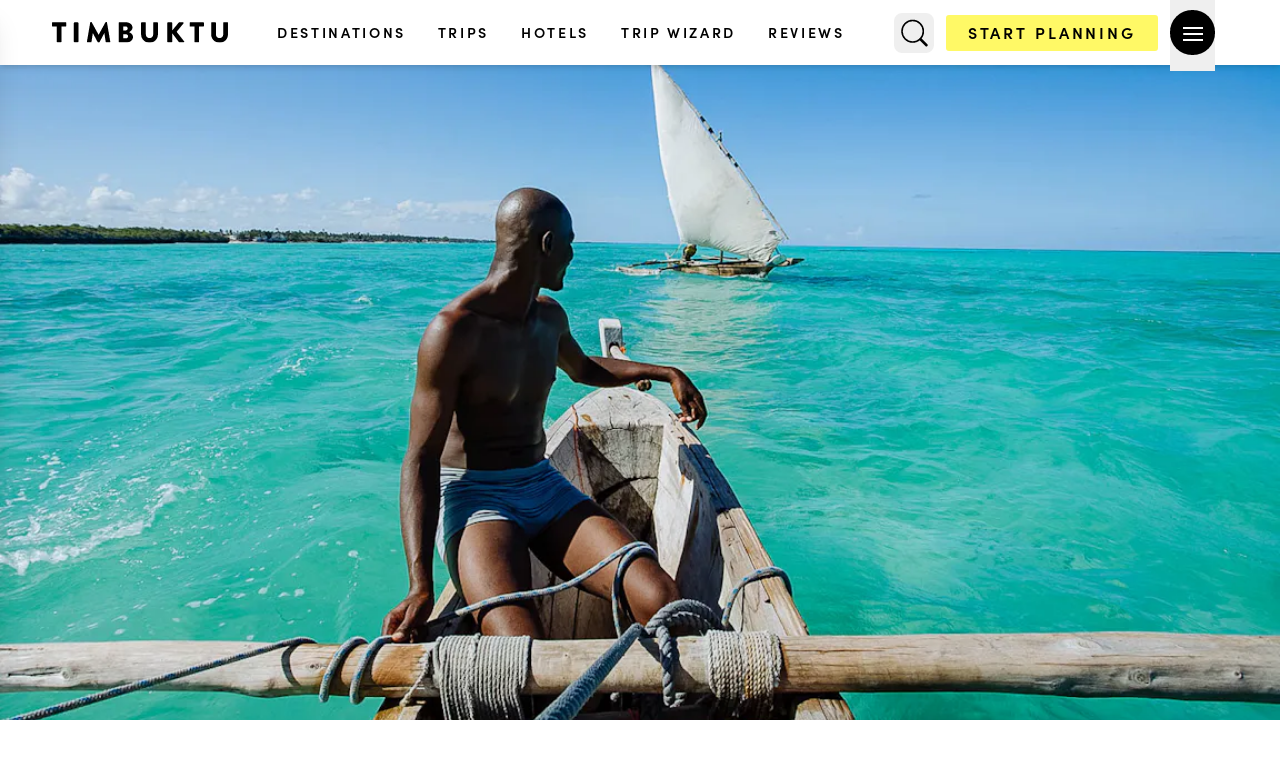

--- FILE ---
content_type: text/html; charset=utf-8
request_url: https://www.timbuktutravel.com/region/zanzibar-trip?action=DesignATrip&wId=001&regionName=Zanzibar&regionId=21
body_size: 41007
content:
<!DOCTYPE html><script type="application/ld+json">{"@context":"https://schema.org","@type":"Place","name":"Zanzibar","description":"Flaming sunsets, sandy beaches and luxe hotels are easily accessible on a classic Zanzibar getaway.","url":"https://www.timbuktutravel.com/region/zanzibar-trip","image":"https://waybird.imgix.net/experiences/kodak_images/000/000/135/original/dhow_sailing_zanzibar_tanzania_timbktu_travel.jpg","geo":{"@type":"GeoCoordinates","latitude":"-6.1568177","longitude":"39.3365793"},"containedInPlace":{"@type":"Country","name":"Tanzania Safari Tours & Trips","url":"https://www.timbuktutravel.com/country/tanzania-safari"}}</script> <script type="application/ld+json">{"@context":"https://schema.org","@type":"BreadcrumbList","itemListElement":[{"@type":"ListItem","position":2,"item":{"@id":"https://www.timbuktutravel.com/country/tanzania-safari","name":"Tanzania Safari Tours & Trips"}},{"@type":"ListItem","position":3,"item":{"@id":"https://www.timbuktutravel.com/region/zanzibar-trip","name":"Zanzibar"}}]}</script> <script type="application/ld+json">{"@context":"https://schema.org","@type":"Organization","name":"Timbuktu","url":"https://www.timbuktutravel.com","aggregateRating":{"@type":"AggregateRating","ratingValue":5,"bestRating":5,"worstRating":4,"reviewCount":817}}</script> <style>*,:before,:after{--tw-border-spacing-x: 0;--tw-border-spacing-y: 0;--tw-translate-x: 0;--tw-translate-y: 0;--tw-rotate: 0;--tw-skew-x: 0;--tw-skew-y: 0;--tw-scale-x: 1;--tw-scale-y: 1;--tw-pan-x: ;--tw-pan-y: ;--tw-pinch-zoom: ;--tw-scroll-snap-strictness: proximity;--tw-gradient-from-position: ;--tw-gradient-via-position: ;--tw-gradient-to-position: ;--tw-ordinal: ;--tw-slashed-zero: ;--tw-numeric-figure: ;--tw-numeric-spacing: ;--tw-numeric-fraction: ;--tw-ring-inset: ;--tw-ring-offset-width: 0px;--tw-ring-offset-color: #fff;--tw-ring-color: rgb(59 130 246 / .5);--tw-ring-offset-shadow: 0 0 #0000;--tw-ring-shadow: 0 0 #0000;--tw-shadow: 0 0 #0000;--tw-shadow-colored: 0 0 #0000;--tw-blur: ;--tw-brightness: ;--tw-contrast: ;--tw-grayscale: ;--tw-hue-rotate: ;--tw-invert: ;--tw-saturate: ;--tw-sepia: ;--tw-drop-shadow: ;--tw-backdrop-blur: ;--tw-backdrop-brightness: ;--tw-backdrop-contrast: ;--tw-backdrop-grayscale: ;--tw-backdrop-hue-rotate: ;--tw-backdrop-invert: ;--tw-backdrop-opacity: ;--tw-backdrop-saturate: ;--tw-backdrop-sepia: ;--tw-contain-size: ;--tw-contain-layout: ;--tw-contain-paint: ;--tw-contain-style: }::backdrop{--tw-border-spacing-x: 0;--tw-border-spacing-y: 0;--tw-translate-x: 0;--tw-translate-y: 0;--tw-rotate: 0;--tw-skew-x: 0;--tw-skew-y: 0;--tw-scale-x: 1;--tw-scale-y: 1;--tw-pan-x: ;--tw-pan-y: ;--tw-pinch-zoom: ;--tw-scroll-snap-strictness: proximity;--tw-gradient-from-position: ;--tw-gradient-via-position: ;--tw-gradient-to-position: ;--tw-ordinal: ;--tw-slashed-zero: ;--tw-numeric-figure: ;--tw-numeric-spacing: ;--tw-numeric-fraction: ;--tw-ring-inset: ;--tw-ring-offset-width: 0px;--tw-ring-offset-color: #fff;--tw-ring-color: rgb(59 130 246 / .5);--tw-ring-offset-shadow: 0 0 #0000;--tw-ring-shadow: 0 0 #0000;--tw-shadow: 0 0 #0000;--tw-shadow-colored: 0 0 #0000;--tw-blur: ;--tw-brightness: ;--tw-contrast: ;--tw-grayscale: ;--tw-hue-rotate: ;--tw-invert: ;--tw-saturate: ;--tw-sepia: ;--tw-drop-shadow: ;--tw-backdrop-blur: ;--tw-backdrop-brightness: ;--tw-backdrop-contrast: ;--tw-backdrop-grayscale: ;--tw-backdrop-hue-rotate: ;--tw-backdrop-invert: ;--tw-backdrop-opacity: ;--tw-backdrop-saturate: ;--tw-backdrop-sepia: ;--tw-contain-size: ;--tw-contain-layout: ;--tw-contain-paint: ;--tw-contain-style: }*,:before,:after{box-sizing:border-box;border-width:0;border-style:solid;border-color:#e5e7eb}:before,:after{--tw-content: ""}html,:host{line-height:1.5;-webkit-text-size-adjust:100%;-moz-tab-size:4;-o-tab-size:4;tab-size:4;font-family:sofia-pro,sans;font-feature-settings:normal;font-variation-settings:normal;-webkit-tap-highlight-color:transparent}body{margin:0;line-height:inherit}hr{height:0;color:inherit;border-top-width:1px}abbr:where([title]){-webkit-text-decoration:underline dotted;text-decoration:underline dotted}h1,h2,h3,h4,h5,h6{font-size:inherit;font-weight:inherit}a{color:inherit;text-decoration:inherit}b,strong{font-weight:bolder}code,kbd,samp,pre{font-family:ui-monospace,SFMono-Regular,Menlo,Monaco,Consolas,Liberation Mono,Courier New,monospace;font-feature-settings:normal;font-variation-settings:normal;font-size:1em}small{font-size:80%}sub,sup{font-size:75%;line-height:0;position:relative;vertical-align:baseline}sub{bottom:-.25em}sup{top:-.5em}table{text-indent:0;border-color:inherit;border-collapse:collapse}button,input,optgroup,select,textarea{font-family:inherit;font-feature-settings:inherit;font-variation-settings:inherit;font-size:100%;font-weight:inherit;line-height:inherit;letter-spacing:inherit;color:inherit;margin:0;padding:0}button,select{text-transform:none}button,input:where([type=button]),input:where([type=reset]),input:where([type=submit]){-webkit-appearance:button;background-color:transparent;background-image:none}:-moz-focusring{outline:auto}:-moz-ui-invalid{box-shadow:none}progress{vertical-align:baseline}::-webkit-inner-spin-button,::-webkit-outer-spin-button{height:auto}[type=search]{-webkit-appearance:textfield;outline-offset:-2px}::-webkit-search-decoration{-webkit-appearance:none}::-webkit-file-upload-button{-webkit-appearance:button;font:inherit}summary{display:list-item}blockquote,dl,dd,h1,h2,h3,h4,h5,h6,hr,figure,p,pre{margin:0}fieldset{margin:0;padding:0}legend{padding:0}ol,ul,menu{list-style:none;margin:0;padding:0}dialog{padding:0}textarea{resize:vertical}input::-moz-placeholder,textarea::-moz-placeholder{opacity:1;color:#9ca3af}input::placeholder,textarea::placeholder{opacity:1;color:#9ca3af}button,[role=button]{cursor:pointer}:disabled{cursor:default}img,svg,video,canvas,audio,iframe,embed,object{display:block;vertical-align:middle}img,video{max-width:100%;height:auto}[hidden]:where(:not([hidden=until-found])){display:none}.container{width:100%}@media (min-width: 640px){.container{max-width:640px}}@media (min-width: 768px){.container{max-width:768px}}@media (min-width: 796px){.container{max-width:796px}}@media (min-width: 800px){.container{max-width:800px}}@media (min-width: 840px){.container{max-width:840px}}@media (min-width: 905px){.container{max-width:905px}}@media (min-width: 950px){.container{max-width:950px}}@media (min-width: 955px){.container{max-width:955px}}@media (min-width: 1024px){.container{max-width:1024px}}@media (min-width: 1080px){.container{max-width:1080px}}@media (min-width: 1200px){.container{max-width:1200px}}@media (min-width: 1225px){.container{max-width:1225px}}@media (min-width: 1280px){.container{max-width:1280px}}@media (min-width: 1305px){.container{max-width:1305px}}@media (min-width: 1340px){.container{max-width:1340px}}@media (min-width: 1375px){.container{max-width:1375px}}@media (min-width: 1412px){.container{max-width:1412px}}@media (min-width: 1536px){.container{max-width:1536px}}@media (min-width: 1640px){.container{max-width:1640px}}@media (min-width: 1920px){.container{max-width:1920px}}@media (min-width: 2440px){.container{max-width:2440px}}.about-container{margin-left:auto;margin-right:auto;display:grid;width:100%;max-width:1640px;grid-template-columns:repeat(1,minmax(0,1fr));align-items:center;justify-content:space-evenly;justify-items:center;-moz-column-gap:0px;column-gap:0px;row-gap:3rem}@media (min-width: 768px){.about-container{grid-template-columns:repeat(3,minmax(0,1fr));-moz-column-gap:1.5rem;column-gap:1.5rem}}@media (min-width: 1280px){.about-container{-moz-column-gap:3rem;column-gap:3rem;row-gap:0px}}@media (min-width: 1024px){.about-container.four-cols{grid-template-columns:repeat(4,minmax(0,1fr))}}.maximum-height{height:100vh;max-height:900px}@media (min-width: 640px){.maximum-height{max-height:1000px}}@media (min-width: 768px){.maximum-height{max-height:1200px}}@media (min-width: 1024px){.maximum-height{max-height:1400px}}@media (min-width: 1280px){.maximum-height{max-height:1600px}}.pointer-events-none{pointer-events:none}.pointer-events-auto{pointer-events:auto}.visible{visibility:visible}.static{position:static}.fixed{position:fixed}.absolute{position:absolute}.relative{position:relative}.sticky{position:sticky}.inset-0{inset:0}.inset-x-2{left:.5rem;right:.5rem}.\!bottom-4{bottom:1rem!important}.-bottom-2{bottom:-.5rem}.-left-20{left:-5rem}.-left-28{left:-7rem}.-right-12{right:-3rem}.-right-20{right:-5rem}.-top-1{top:-.25rem}.-top-14{top:-3.5rem}.-top-4{top:-1rem}.-top-40{top:-10rem}.-top-8{top:-2rem}.-top-80{top:-20rem}.bottom-0{bottom:0}.bottom-2{bottom:.5rem}.bottom-3{bottom:.75rem}.bottom-32{bottom:8rem}.bottom-36{bottom:9rem}.bottom-8{bottom:2rem}.left-0{left:0}.left-14{left:3.5rem}.left-3{left:.75rem}.right-0{right:0}.right-12{right:3rem}.right-2{right:.5rem}.right-4{right:1rem}.right-5{right:1.25rem}.right-6{right:1.5rem}.top-0{top:0}.top-1\/2{top:50%}.top-1\/3{top:33.333333%}.top-12{top:3rem}.top-16{top:4rem}.top-2{top:.5rem}.top-2\.5{top:.625rem}.top-20{top:5rem}.top-24{top:6rem}.top-32{top:8rem}.top-4{top:1rem}.top-5{top:1.25rem}.top-6{top:1.5rem}.top-\[17\%\]{top:17%}.top-\[75\%\]{top:75%}.z-10{z-index:10}.z-20{z-index:20}.z-30{z-index:30}.z-40{z-index:40}.z-50{z-index:50}.z-\[100000000000\]{z-index:100000000000}.z-\[10000000\]{z-index:10000000}.z-\[100000\]{z-index:100000}.z-\[1001\]{z-index:1001}.z-\[100\]{z-index:100}.z-\[200\]{z-index:200}.z-\[40\]{z-index:40}.z-\[450\]{z-index:450}.z-\[460\]{z-index:460}.z-\[461\]{z-index:461}.z-\[7000000\]{z-index:7000000}.z-\[80\]{z-index:80}.z-\[90\]{z-index:90}.z-\[999\]{z-index:999}.order-1{order:1}.order-2{order:2}.m-1{margin:.25rem}.mx-0{margin-left:0;margin-right:0}.mx-3{margin-left:.75rem;margin-right:.75rem}.mx-4{margin-left:1rem;margin-right:1rem}.mx-6{margin-left:1.5rem;margin-right:1.5rem}.mx-auto{margin-left:auto;margin-right:auto}.my-0\.5{margin-top:.125rem;margin-bottom:.125rem}.my-10{margin-top:2.5rem;margin-bottom:2.5rem}.my-12{margin-top:3rem;margin-bottom:3rem}.my-2{margin-top:.5rem;margin-bottom:.5rem}.my-4{margin-top:1rem;margin-bottom:1rem}.my-6{margin-top:1.5rem;margin-bottom:1.5rem}.my-8{margin-top:2rem;margin-bottom:2rem}.my-auto{margin-top:auto;margin-bottom:auto}.\!mr-1{margin-right:.25rem!important}.\!mr-2{margin-right:.5rem!important}.\!mt-\[10px\]{margin-top:10px!important}.-ml-3{margin-left:-.75rem}.mb-10{margin-bottom:2.5rem}.mb-12{margin-bottom:3rem}.mb-16{margin-bottom:4rem}.mb-2{margin-bottom:.5rem}.mb-20{margin-bottom:5rem}.mb-24{margin-bottom:6rem}.mb-3{margin-bottom:.75rem}.mb-4{margin-bottom:1rem}.mb-6{margin-bottom:1.5rem}.mb-8{margin-bottom:2rem}.ml-0{margin-left:0}.ml-1{margin-left:.25rem}.ml-3{margin-left:.75rem}.ml-5{margin-left:1.25rem}.ml-6{margin-left:1.5rem}.ml-auto{margin-left:auto}.mr-1{margin-right:.25rem}.mr-3{margin-right:.75rem}.mr-4{margin-right:1rem}.mr-6{margin-right:1.5rem}.mr-\[3px\]{margin-right:3px}.mt-0{margin-top:0}.mt-0\.5{margin-top:.125rem}.mt-1{margin-top:.25rem}.mt-10{margin-top:2.5rem}.mt-12{margin-top:3rem}.mt-14{margin-top:3.5rem}.mt-16{margin-top:4rem}.mt-2{margin-top:.5rem}.mt-20{margin-top:5rem}.mt-24{margin-top:6rem}.mt-3{margin-top:.75rem}.mt-32{margin-top:8rem}.mt-4{margin-top:1rem}.mt-5{margin-top:1.25rem}.mt-6{margin-top:1.5rem}.mt-8{margin-top:2rem}.mt-\[17px\]{margin-top:17px}.mt-\[4px\]{margin-top:4px}.mt-\[60px\]{margin-top:60px}.mt-\[65px\]{margin-top:65px}.mt-auto{margin-top:auto}.line-clamp-1{overflow:hidden;display:-webkit-box;-webkit-box-orient:vertical;-webkit-line-clamp:1}.line-clamp-2{overflow:hidden;display:-webkit-box;-webkit-box-orient:vertical;-webkit-line-clamp:2}.line-clamp-3{overflow:hidden;display:-webkit-box;-webkit-box-orient:vertical;-webkit-line-clamp:3}.line-clamp-none{overflow:visible;display:block;-webkit-box-orient:horizontal;-webkit-line-clamp:none}.block{display:block}.inline-block{display:inline-block}.inline{display:inline}.flex{display:flex}.table{display:table}.grid{display:grid}.contents{display:contents}.hidden{display:none}.aspect-\[3\/2\]{aspect-ratio:3/2}.aspect-auto{aspect-ratio:auto}.aspect-square{aspect-ratio:1 / 1}.h-0\.5{height:.125rem}.h-1{height:.25rem}.h-10{height:2.5rem}.h-11{height:2.75rem}.h-12{height:3rem}.h-14{height:3.5rem}.h-16{height:4rem}.h-2{height:.5rem}.h-20{height:5rem}.h-24{height:6rem}.h-28{height:7rem}.h-3{height:.75rem}.h-32{height:8rem}.h-36{height:9rem}.h-4{height:1rem}.h-44{height:11rem}.h-48{height:12rem}.h-5{height:1.25rem}.h-52{height:13rem}.h-6{height:1.5rem}.h-60{height:15rem}.h-64{height:16rem}.h-8{height:2rem}.h-80{height:20rem}.h-9{height:2.25rem}.h-\[17px\]{height:17px}.h-\[20px\]{height:20px}.h-\[221px\]{height:221px}.h-\[23px\]{height:23px}.h-\[240px\]{height:240px}.h-\[2px\]{height:2px}.h-\[38px\]{height:38px}.h-\[400px\]{height:400px}.h-\[40px\]{height:40px}.h-\[40vh\]{height:40vh}.h-\[432px\]{height:432px}.h-\[450px\]{height:450px}.h-\[45px\]{height:45px}.h-\[48rem\]{height:48rem}.h-\[500px\]{height:500px}.h-\[50rem\]{height:50rem}.h-\[63px\]{height:63px}.h-\[65px\]{height:65px}.h-\[70px\]{height:70px}.h-\[75vh\]{height:75vh}.h-\[76px\]{height:76px}.h-\[80px\]{height:80px}.h-\[80vh\]{height:80vh}.h-\[85px\]{height:85px}.h-\[88px\]{height:88px}.h-\[90\%\]{height:90%}.h-\[90px\]{height:90px}.h-\[calc\(100vh-65px\)\]{height:calc(100vh - 65px)}.h-auto{height:auto}.h-fit{height:-moz-fit-content;height:fit-content}.h-full{height:100%}.h-px{height:1px}.h-screen{height:100vh}.max-h-0{max-height:0px}.max-h-\[800px\]{max-height:800px}.max-h-\[80vh\]{max-height:80vh}.max-h-\[calc\(100vh-6rem\)\]{max-height:calc(100vh - 6rem)}.max-h-full{max-height:100%}.max-h-none{max-height:none}.min-h-48{min-height:12rem}.min-h-80{min-height:20rem}.min-h-\[100vh\]{min-height:100vh}.min-h-\[120px\]{min-height:120px}.min-h-\[230px\]{min-height:230px}.min-h-\[370px\]{min-height:370px}.min-h-\[400px\]{min-height:400px}.min-h-\[420px\]{min-height:420px}.min-h-\[450px\]{min-height:450px}.min-h-\[480px\]{min-height:480px}.min-h-\[500px\]{min-height:500px}.min-h-\[560px\]{min-height:560px}.min-h-\[600px\]{min-height:600px}.min-h-\[60px\]{min-height:60px}.min-h-\[80vh\]{min-height:80vh}.min-h-\[810px\]{min-height:810px}.min-h-\[900px\]{min-height:900px}.min-h-screen{min-height:100vh}.w-0{width:0px}.w-1{width:.25rem}.w-10{width:2.5rem}.w-11{width:2.75rem}.w-12{width:3rem}.w-16{width:4rem}.w-2{width:.5rem}.w-20{width:5rem}.w-24{width:6rem}.w-28{width:7rem}.w-3{width:.75rem}.w-32{width:8rem}.w-36{width:9rem}.w-4{width:1rem}.w-44{width:11rem}.w-48{width:12rem}.w-5{width:1.25rem}.w-52{width:13rem}.w-56{width:14rem}.w-6{width:1.5rem}.w-64{width:16rem}.w-7{width:1.75rem}.w-72{width:18rem}.w-8{width:2rem}.w-9{width:2.25rem}.w-96{width:24rem}.w-\[120px\]{width:120px}.w-\[18px\]{width:18px}.w-\[190px\]{width:190px}.w-\[20px\]{width:20px}.w-\[23px\]{width:23px}.w-\[266px\]{width:266px}.w-\[268px\]{width:268px}.w-\[270px\]{width:270px}.w-\[300px\]{width:300px}.w-\[310px\]{width:310px}.w-\[320px\]{width:320px}.w-\[38px\]{width:38px}.w-\[45px\]{width:45px}.w-\[48\%\]{width:48%}.w-\[63px\]{width:63px}.w-\[76px\]{width:76px}.w-\[80\%\]{width:80%}.w-\[80px\]{width:80px}.w-\[85\%\]{width:85%}.w-\[88px\]{width:88px}.w-\[90\%\]{width:90%}.w-\[90vw\]{width:90vw}.w-\[95\%\]{width:95%}.w-fit{width:-moz-fit-content;width:fit-content}.w-full{width:100%}.w-screen{width:100vw}.min-w-0{min-width:0px}.min-w-96{min-width:24rem}.min-w-\[110px\]{min-width:110px}.min-w-fit{min-width:-moz-fit-content;min-width:fit-content}.min-w-full{min-width:100%}.min-w-max{min-width:-moz-max-content;min-width:max-content}.max-w-3xl{max-width:48rem}.max-w-6xl{max-width:72rem}.max-w-7xl{max-width:80rem}.max-w-\[1000px\]{max-width:1000px}.max-w-\[110px\]{max-width:110px}.max-w-\[1180px\]{max-width:1180px}.max-w-\[24ch\]{max-width:24ch}.max-w-\[25ch\]{max-width:25ch}.max-w-\[30ch\]{max-width:30ch}.max-w-\[330px\]{max-width:330px}.max-w-\[400px\]{max-width:400px}.max-w-\[425px\]{max-width:425px}.max-w-\[70\%\]{max-width:70%}.max-w-\[715px\]{max-width:715px}.max-w-\[75\%\]{max-width:75%}.max-w-\[80\%\]{max-width:80%}.max-w-\[800px\]{max-width:800px}.max-w-\[90\%\]{max-width:90%}.max-w-\[900px\]{max-width:900px}.max-w-\[95\%\]{max-width:95%}.max-w-full{max-width:100%}.max-w-none{max-width:none}.max-w-prose{max-width:65ch}.max-w-screen-2xl{max-width:1536px}.max-w-screen-custom-1640{max-width:1640px}.max-w-screen-custom-1920{max-width:1920px}.max-w-xl{max-width:36rem}.flex-1{flex:1 1 0%}.flex-shrink{flex-shrink:1}.flex-shrink-0{flex-shrink:0}.flex-grow,.grow{flex-grow:1}.border-collapse{border-collapse:collapse}.origin-bottom-left{transform-origin:bottom left}.origin-center{transform-origin:center}.origin-left{transform-origin:left}.-translate-x-10{--tw-translate-x: -2.5rem;transform:translate(var(--tw-translate-x),var(--tw-translate-y)) rotate(var(--tw-rotate)) skew(var(--tw-skew-x)) skewY(var(--tw-skew-y)) scaleX(var(--tw-scale-x)) scaleY(var(--tw-scale-y))}.-translate-x-full{--tw-translate-x: -100%;transform:translate(var(--tw-translate-x),var(--tw-translate-y)) rotate(var(--tw-rotate)) skew(var(--tw-skew-x)) skewY(var(--tw-skew-y)) scaleX(var(--tw-scale-x)) scaleY(var(--tw-scale-y))}.-translate-y-1\/2{--tw-translate-y: -50%;transform:translate(var(--tw-translate-x),var(--tw-translate-y)) rotate(var(--tw-rotate)) skew(var(--tw-skew-x)) skewY(var(--tw-skew-y)) scaleX(var(--tw-scale-x)) scaleY(var(--tw-scale-y))}.-translate-y-6{--tw-translate-y: -1.5rem;transform:translate(var(--tw-translate-x),var(--tw-translate-y)) rotate(var(--tw-rotate)) skew(var(--tw-skew-x)) skewY(var(--tw-skew-y)) scaleX(var(--tw-scale-x)) scaleY(var(--tw-scale-y))}.translate-x-0{--tw-translate-x: 0px;transform:translate(var(--tw-translate-x),var(--tw-translate-y)) rotate(var(--tw-rotate)) skew(var(--tw-skew-x)) skewY(var(--tw-skew-y)) scaleX(var(--tw-scale-x)) scaleY(var(--tw-scale-y))}.translate-y-10{--tw-translate-y: 2.5rem;transform:translate(var(--tw-translate-x),var(--tw-translate-y)) rotate(var(--tw-rotate)) skew(var(--tw-skew-x)) skewY(var(--tw-skew-y)) scaleX(var(--tw-scale-x)) scaleY(var(--tw-scale-y))}.translate-y-\[25\%\]{--tw-translate-y: 25%;transform:translate(var(--tw-translate-x),var(--tw-translate-y)) rotate(var(--tw-rotate)) skew(var(--tw-skew-x)) skewY(var(--tw-skew-y)) scaleX(var(--tw-scale-x)) scaleY(var(--tw-scale-y))}.translate-y-\[5\%\]{--tw-translate-y: 5%;transform:translate(var(--tw-translate-x),var(--tw-translate-y)) rotate(var(--tw-rotate)) skew(var(--tw-skew-x)) skewY(var(--tw-skew-y)) scaleX(var(--tw-scale-x)) scaleY(var(--tw-scale-y))}.translate-y-full{--tw-translate-y: 100%;transform:translate(var(--tw-translate-x),var(--tw-translate-y)) rotate(var(--tw-rotate)) skew(var(--tw-skew-x)) skewY(var(--tw-skew-y)) scaleX(var(--tw-scale-x)) scaleY(var(--tw-scale-y))}.-rotate-0{--tw-rotate: -0deg;transform:translate(var(--tw-translate-x),var(--tw-translate-y)) rotate(var(--tw-rotate)) skew(var(--tw-skew-x)) skewY(var(--tw-skew-y)) scaleX(var(--tw-scale-x)) scaleY(var(--tw-scale-y))}.-rotate-45{--tw-rotate: -45deg;transform:translate(var(--tw-translate-x),var(--tw-translate-y)) rotate(var(--tw-rotate)) skew(var(--tw-skew-x)) skewY(var(--tw-skew-y)) scaleX(var(--tw-scale-x)) scaleY(var(--tw-scale-y))}.-rotate-90{--tw-rotate: -90deg;transform:translate(var(--tw-translate-x),var(--tw-translate-y)) rotate(var(--tw-rotate)) skew(var(--tw-skew-x)) skewY(var(--tw-skew-y)) scaleX(var(--tw-scale-x)) scaleY(var(--tw-scale-y))}.rotate-0{--tw-rotate: 0deg;transform:translate(var(--tw-translate-x),var(--tw-translate-y)) rotate(var(--tw-rotate)) skew(var(--tw-skew-x)) skewY(var(--tw-skew-y)) scaleX(var(--tw-scale-x)) scaleY(var(--tw-scale-y))}.rotate-45{--tw-rotate: 45deg;transform:translate(var(--tw-translate-x),var(--tw-translate-y)) rotate(var(--tw-rotate)) skew(var(--tw-skew-x)) skewY(var(--tw-skew-y)) scaleX(var(--tw-scale-x)) scaleY(var(--tw-scale-y))}.rotate-90{--tw-rotate: 90deg;transform:translate(var(--tw-translate-x),var(--tw-translate-y)) rotate(var(--tw-rotate)) skew(var(--tw-skew-x)) skewY(var(--tw-skew-y)) scaleX(var(--tw-scale-x)) scaleY(var(--tw-scale-y))}.scale-100{--tw-scale-x: 1;--tw-scale-y: 1;transform:translate(var(--tw-translate-x),var(--tw-translate-y)) rotate(var(--tw-rotate)) skew(var(--tw-skew-x)) skewY(var(--tw-skew-y)) scaleX(var(--tw-scale-x)) scaleY(var(--tw-scale-y))}.scale-95{--tw-scale-x: .95;--tw-scale-y: .95;transform:translate(var(--tw-translate-x),var(--tw-translate-y)) rotate(var(--tw-rotate)) skew(var(--tw-skew-x)) skewY(var(--tw-skew-y)) scaleX(var(--tw-scale-x)) scaleY(var(--tw-scale-y))}.transform{transform:translate(var(--tw-translate-x),var(--tw-translate-y)) rotate(var(--tw-rotate)) skew(var(--tw-skew-x)) skewY(var(--tw-skew-y)) scaleX(var(--tw-scale-x)) scaleY(var(--tw-scale-y))}@keyframes spin{to{transform:rotate(360deg)}}.animate-spin{animation:spin 1s linear infinite}.\!cursor-default{cursor:default!important}.cursor-none{cursor:none}.cursor-not-allowed{cursor:not-allowed}.cursor-pointer{cursor:pointer}.select-none{-webkit-user-select:none;-moz-user-select:none;user-select:none}.resize{resize:both}.list-decimal{list-style-type:decimal}.list-disc{list-style-type:disc}.appearance-none{-webkit-appearance:none;-moz-appearance:none;appearance:none}.grid-cols-1{grid-template-columns:repeat(1,minmax(0,1fr))}.grid-cols-2{grid-template-columns:repeat(2,minmax(0,1fr))}.grid-rows-2{grid-template-rows:repeat(2,minmax(0,1fr))}.flex-row{flex-direction:row}.flex-row-reverse{flex-direction:row-reverse}.flex-col{flex-direction:column}.flex-col-reverse{flex-direction:column-reverse}.flex-wrap{flex-wrap:wrap}.flex-wrap-reverse{flex-wrap:wrap-reverse}.flex-nowrap{flex-wrap:nowrap}.items-start{align-items:flex-start}.items-end{align-items:flex-end}.items-center{align-items:center}.items-stretch{align-items:stretch}.justify-normal{justify-content:normal}.justify-start{justify-content:flex-start}.justify-end{justify-content:flex-end}.justify-center{justify-content:center}.justify-between{justify-content:space-between}.justify-items-center{justify-items:center}.gap-0{gap:0px}.gap-1{gap:.25rem}.gap-12{gap:3rem}.gap-14{gap:3.5rem}.gap-16{gap:4rem}.gap-2{gap:.5rem}.gap-3{gap:.75rem}.gap-4{gap:1rem}.gap-6{gap:1.5rem}.gap-7{gap:1.75rem}.gap-8{gap:2rem}.gap-x-0{-moz-column-gap:0px;column-gap:0px}.gap-x-1{-moz-column-gap:.25rem;column-gap:.25rem}.gap-x-16{-moz-column-gap:4rem;column-gap:4rem}.gap-x-2{-moz-column-gap:.5rem;column-gap:.5rem}.gap-x-3{-moz-column-gap:.75rem;column-gap:.75rem}.gap-x-4{-moz-column-gap:1rem;column-gap:1rem}.gap-x-5{-moz-column-gap:1.25rem;column-gap:1.25rem}.gap-x-6{-moz-column-gap:1.5rem;column-gap:1.5rem}.gap-x-7{-moz-column-gap:1.75rem;column-gap:1.75rem}.gap-x-8{-moz-column-gap:2rem;column-gap:2rem}.gap-x-\[10px\]{-moz-column-gap:10px;column-gap:10px}.gap-y-1{row-gap:.25rem}.gap-y-3{row-gap:.75rem}.gap-y-5{row-gap:1.25rem}.gap-y-6{row-gap:1.5rem}.-space-y-1>:not([hidden])~:not([hidden]){--tw-space-y-reverse: 0;margin-top:calc(-.25rem * calc(1 - var(--tw-space-y-reverse)));margin-bottom:calc(-.25rem * var(--tw-space-y-reverse))}.space-x-0>:not([hidden])~:not([hidden]){--tw-space-x-reverse: 0;margin-right:calc(0px * var(--tw-space-x-reverse));margin-left:calc(0px * calc(1 - var(--tw-space-x-reverse)))}.space-x-1>:not([hidden])~:not([hidden]){--tw-space-x-reverse: 0;margin-right:calc(.25rem * var(--tw-space-x-reverse));margin-left:calc(.25rem * calc(1 - var(--tw-space-x-reverse)))}.space-x-2>:not([hidden])~:not([hidden]){--tw-space-x-reverse: 0;margin-right:calc(.5rem * var(--tw-space-x-reverse));margin-left:calc(.5rem * calc(1 - var(--tw-space-x-reverse)))}.space-x-3>:not([hidden])~:not([hidden]){--tw-space-x-reverse: 0;margin-right:calc(.75rem * var(--tw-space-x-reverse));margin-left:calc(.75rem * calc(1 - var(--tw-space-x-reverse)))}.space-x-4>:not([hidden])~:not([hidden]){--tw-space-x-reverse: 0;margin-right:calc(1rem * var(--tw-space-x-reverse));margin-left:calc(1rem * calc(1 - var(--tw-space-x-reverse)))}.space-x-5>:not([hidden])~:not([hidden]){--tw-space-x-reverse: 0;margin-right:calc(1.25rem * var(--tw-space-x-reverse));margin-left:calc(1.25rem * calc(1 - var(--tw-space-x-reverse)))}.space-x-6>:not([hidden])~:not([hidden]){--tw-space-x-reverse: 0;margin-right:calc(1.5rem * var(--tw-space-x-reverse));margin-left:calc(1.5rem * calc(1 - var(--tw-space-x-reverse)))}.space-x-8>:not([hidden])~:not([hidden]){--tw-space-x-reverse: 0;margin-right:calc(2rem * var(--tw-space-x-reverse));margin-left:calc(2rem * calc(1 - var(--tw-space-x-reverse)))}.space-y-0>:not([hidden])~:not([hidden]){--tw-space-y-reverse: 0;margin-top:calc(0px * calc(1 - var(--tw-space-y-reverse)));margin-bottom:calc(0px * var(--tw-space-y-reverse))}.space-y-1>:not([hidden])~:not([hidden]){--tw-space-y-reverse: 0;margin-top:calc(.25rem * calc(1 - var(--tw-space-y-reverse)));margin-bottom:calc(.25rem * var(--tw-space-y-reverse))}.space-y-10>:not([hidden])~:not([hidden]){--tw-space-y-reverse: 0;margin-top:calc(2.5rem * calc(1 - var(--tw-space-y-reverse)));margin-bottom:calc(2.5rem * var(--tw-space-y-reverse))}.space-y-12>:not([hidden])~:not([hidden]){--tw-space-y-reverse: 0;margin-top:calc(3rem * calc(1 - var(--tw-space-y-reverse)));margin-bottom:calc(3rem * var(--tw-space-y-reverse))}.space-y-16>:not([hidden])~:not([hidden]){--tw-space-y-reverse: 0;margin-top:calc(4rem * calc(1 - var(--tw-space-y-reverse)));margin-bottom:calc(4rem * var(--tw-space-y-reverse))}.space-y-2>:not([hidden])~:not([hidden]){--tw-space-y-reverse: 0;margin-top:calc(.5rem * calc(1 - var(--tw-space-y-reverse)));margin-bottom:calc(.5rem * var(--tw-space-y-reverse))}.space-y-24>:not([hidden])~:not([hidden]){--tw-space-y-reverse: 0;margin-top:calc(6rem * calc(1 - var(--tw-space-y-reverse)));margin-bottom:calc(6rem * var(--tw-space-y-reverse))}.space-y-3>:not([hidden])~:not([hidden]){--tw-space-y-reverse: 0;margin-top:calc(.75rem * calc(1 - var(--tw-space-y-reverse)));margin-bottom:calc(.75rem * var(--tw-space-y-reverse))}.space-y-4>:not([hidden])~:not([hidden]){--tw-space-y-reverse: 0;margin-top:calc(1rem * calc(1 - var(--tw-space-y-reverse)));margin-bottom:calc(1rem * var(--tw-space-y-reverse))}.space-y-5>:not([hidden])~:not([hidden]){--tw-space-y-reverse: 0;margin-top:calc(1.25rem * calc(1 - var(--tw-space-y-reverse)));margin-bottom:calc(1.25rem * var(--tw-space-y-reverse))}.space-y-6>:not([hidden])~:not([hidden]){--tw-space-y-reverse: 0;margin-top:calc(1.5rem * calc(1 - var(--tw-space-y-reverse)));margin-bottom:calc(1.5rem * var(--tw-space-y-reverse))}.space-y-7>:not([hidden])~:not([hidden]){--tw-space-y-reverse: 0;margin-top:calc(1.75rem * calc(1 - var(--tw-space-y-reverse)));margin-bottom:calc(1.75rem * var(--tw-space-y-reverse))}.space-y-8>:not([hidden])~:not([hidden]){--tw-space-y-reverse: 0;margin-top:calc(2rem * calc(1 - var(--tw-space-y-reverse)));margin-bottom:calc(2rem * var(--tw-space-y-reverse))}.self-start{align-self:flex-start}.self-end{align-self:flex-end}.self-center{align-self:center}.justify-self-center{justify-self:center}.overflow-hidden{overflow:hidden}.overflow-visible{overflow:visible}.overflow-x-auto{overflow-x:auto}.overflow-y-auto{overflow-y:auto}.overflow-x-hidden{overflow-x:hidden}.overflow-y-hidden{overflow-y:hidden}.overflow-x-scroll{overflow-x:scroll}.overflow-y-scroll{overflow-y:scroll}.truncate{overflow:hidden;text-overflow:ellipsis;white-space:nowrap}.hyphens-auto{hyphens:auto}.whitespace-nowrap{white-space:nowrap}.whitespace-pre-line{white-space:pre-line}.text-nowrap{text-wrap:nowrap}.break-words{overflow-wrap:break-word}.rounded{border-radius:.25rem}.rounded-\[10px\]{border-radius:10px}.rounded-\[2\.25px\]{border-radius:2.25px}.rounded-\[5px\]{border-radius:5px}.rounded-\[6\.71px\]{border-radius:6.71px}.rounded-full{border-radius:9999px}.rounded-lg{border-radius:.5rem}.rounded-md{border-radius:.375rem}.rounded-none{border-radius:0}.rounded-xl{border-radius:.75rem}.border{border-width:1px}.border-0{border-width:0px}.border-2{border-width:2px}.border-\[1px\]{border-width:1px}.border-\[2px\]{border-width:2px}.border-y-\[1px\]{border-top-width:1px;border-bottom-width:1px}.border-b-\[0\.5px\]{border-bottom-width:.5px}.border-b-\[1px\]{border-bottom-width:1px}.border-t-0{border-top-width:0px}.border-t-2{border-top-width:2px}.border-t-\[1px\]{border-top-width:1px}.border-none{border-style:none}.border-black{--tw-border-opacity: 1;border-color:rgb(0 0 0 / var(--tw-border-opacity, 1))}.border-black\/30{border-color:#0000004d}.border-gray-300{--tw-border-opacity: 1;border-color:rgb(209 213 219 / var(--tw-border-opacity, 1))}.border-gray-400{--tw-border-opacity: 1;border-color:rgb(156 163 175 / var(--tw-border-opacity, 1))}.border-gray-600{--tw-border-opacity: 1;border-color:rgb(75 85 99 / var(--tw-border-opacity, 1))}.border-grayscale-300{--tw-border-opacity: 1;border-color:rgb(203 213 225 / var(--tw-border-opacity, 1))}.border-primary-base{--tw-border-opacity: 1;border-color:rgb(255 249 102 / var(--tw-border-opacity, 1))}.border-tertiary-primary{--tw-border-opacity: 1;border-color:rgb(204 228 254 / var(--tw-border-opacity, 1))}.border-transparent{border-color:transparent}.border-white{--tw-border-opacity: 1;border-color:rgb(255 255 255 / var(--tw-border-opacity, 1))}.border-y-grayscale-200{--tw-border-opacity: 1;border-top-color:rgb(238 242 246 / var(--tw-border-opacity, 1));border-bottom-color:rgb(238 242 246 / var(--tw-border-opacity, 1))}.border-y-grayscale-300{--tw-border-opacity: 1;border-top-color:rgb(203 213 225 / var(--tw-border-opacity, 1));border-bottom-color:rgb(203 213 225 / var(--tw-border-opacity, 1))}.border-y-grayscale-400{--tw-border-opacity: 1;border-top-color:rgb(148 163 184 / var(--tw-border-opacity, 1));border-bottom-color:rgb(148 163 184 / var(--tw-border-opacity, 1))}.border-b-black\/25{border-bottom-color:#00000040}.border-b-grayscale-300{--tw-border-opacity: 1;border-bottom-color:rgb(203 213 225 / var(--tw-border-opacity, 1))}.border-b-grayscale-500{--tw-border-opacity: 1;border-bottom-color:rgb(100 116 139 / var(--tw-border-opacity, 1))}.border-b-grayscale-base{--tw-border-opacity: 1;border-bottom-color:rgb(126 126 126 / var(--tw-border-opacity, 1))}.border-b-transparent{border-bottom-color:transparent}.border-t-grayscale-400{--tw-border-opacity: 1;border-top-color:rgb(148 163 184 / var(--tw-border-opacity, 1))}.border-t-secondary-base{--tw-border-opacity: 1;border-top-color:rgb(240 237 230 / var(--tw-border-opacity, 1))}.border-t-transparent{border-top-color:transparent}.bg-\[\#EAF6FC\]{--tw-bg-opacity: 1;background-color:rgb(234 246 252 / var(--tw-bg-opacity, 1))}.bg-\[\#F5F3ED\]{--tw-bg-opacity: 1;background-color:rgb(245 243 237 / var(--tw-bg-opacity, 1))}.bg-black{--tw-bg-opacity: 1;background-color:rgb(0 0 0 / var(--tw-bg-opacity, 1))}.bg-black\/0{background-color:#0000}.bg-black\/10{background-color:#0000001a}.bg-black\/20{background-color:#0003}.bg-black\/30{background-color:#0000004d}.bg-black\/50{background-color:#00000080}.bg-black\/80{background-color:#000c}.bg-gray-100{--tw-bg-opacity: 1;background-color:rgb(243 244 246 / var(--tw-bg-opacity, 1))}.bg-gray-200{--tw-bg-opacity: 1;background-color:rgb(229 231 235 / var(--tw-bg-opacity, 1))}.bg-gray-300{--tw-bg-opacity: 1;background-color:rgb(209 213 219 / var(--tw-bg-opacity, 1))}.bg-gray-600{--tw-bg-opacity: 1;background-color:rgb(75 85 99 / var(--tw-bg-opacity, 1))}.bg-gray-800{--tw-bg-opacity: 1;background-color:rgb(31 41 55 / var(--tw-bg-opacity, 1))}.bg-grayscale-base{--tw-bg-opacity: 1;background-color:rgb(126 126 126 / var(--tw-bg-opacity, 1))}.bg-primary-base{--tw-bg-opacity: 1;background-color:rgb(255 249 102 / var(--tw-bg-opacity, 1))}.bg-red-500{--tw-bg-opacity: 1;background-color:rgb(239 68 68 / var(--tw-bg-opacity, 1))}.bg-secondary-50{--tw-bg-opacity: 1;background-color:rgb(250 248 246 / var(--tw-bg-opacity, 1))}.bg-secondary-base{--tw-bg-opacity: 1;background-color:rgb(240 237 230 / var(--tw-bg-opacity, 1))}.bg-secondary-base\/70{background-color:#f0ede6b3}.bg-tertiary-primary{--tw-bg-opacity: 1;background-color:rgb(204 228 254 / var(--tw-bg-opacity, 1))}.bg-transparent{background-color:transparent}.bg-white{--tw-bg-opacity: 1;background-color:rgb(255 255 255 / var(--tw-bg-opacity, 1))}.bg-opacity-0{--tw-bg-opacity: 0}.bg-opacity-20{--tw-bg-opacity: .2}.bg-opacity-40{--tw-bg-opacity: .4}.bg-opacity-50{--tw-bg-opacity: .5}.bg-opacity-75{--tw-bg-opacity: .75}.bg-gradient-to-l{background-image:linear-gradient(to left,var(--tw-gradient-stops))}.bg-gradient-to-r{background-image:linear-gradient(to right,var(--tw-gradient-stops))}.from-black{--tw-gradient-from: #000000 var(--tw-gradient-from-position);--tw-gradient-to: rgb(0 0 0 / 0) var(--tw-gradient-to-position);--tw-gradient-stops: var(--tw-gradient-from), var(--tw-gradient-to)}.from-gray-500{--tw-gradient-from: #6b7280 var(--tw-gradient-from-position);--tw-gradient-to: rgb(107 114 128 / 0) var(--tw-gradient-to-position);--tw-gradient-stops: var(--tw-gradient-from), var(--tw-gradient-to)}.to-transparent{--tw-gradient-to: transparent var(--tw-gradient-to-position)}.bg-bottom{background-position:bottom}.bg-center{background-position:center}.bg-left{background-position:left}.bg-left-bottom{background-position:left bottom}.bg-left-top{background-position:left top}.bg-right{background-position:right}.bg-right-bottom{background-position:right bottom}.bg-right-top{background-position:right top}.bg-top{background-position:top}.fill-black{fill:#000}.fill-none{fill:none}.fill-white{fill:#fff}.fill-yellow-500{fill:#eab308}.stroke-black{stroke:#000}.stroke-white{stroke:#fff}.object-contain{-o-object-fit:contain;object-fit:contain}.object-cover{-o-object-fit:cover;object-fit:cover}.object-scale-down{-o-object-fit:scale-down;object-fit:scale-down}.object-\[50\%_80\%\]{-o-object-position:50% 80%;object-position:50% 80%}.object-\[60\%\]{-o-object-position:60%;object-position:60%}.object-\[position\]{-o-object-position:position;object-position:position}.object-bottom{-o-object-position:bottom;object-position:bottom}.object-center{-o-object-position:center;object-position:center}.object-left{-o-object-position:left;object-position:left}.object-left-bottom{-o-object-position:left bottom;object-position:left bottom}.object-left-top{-o-object-position:left top;object-position:left top}.object-right{-o-object-position:right;object-position:right}.object-right-bottom{-o-object-position:right bottom;object-position:right bottom}.object-right-top{-o-object-position:right top;object-position:right top}.object-top{-o-object-position:top;object-position:top}.p-0{padding:0}.p-1{padding:.25rem}.p-10{padding:2.5rem}.p-2{padding:.5rem}.p-3{padding:.75rem}.p-4{padding:1rem}.p-6{padding:1.5rem}.p-8{padding:2rem}.p-\[5px\]{padding:5px}.px-0{padding-left:0;padding-right:0}.px-1{padding-left:.25rem;padding-right:.25rem}.px-10{padding-left:2.5rem;padding-right:2.5rem}.px-11{padding-left:2.75rem;padding-right:2.75rem}.px-12{padding-left:3rem;padding-right:3rem}.px-2{padding-left:.5rem;padding-right:.5rem}.px-20{padding-left:5rem;padding-right:5rem}.px-3{padding-left:.75rem;padding-right:.75rem}.px-32{padding-left:8rem;padding-right:8rem}.px-4{padding-left:1rem;padding-right:1rem}.px-5{padding-left:1.25rem;padding-right:1.25rem}.px-6{padding-left:1.5rem;padding-right:1.5rem}.px-8{padding-left:2rem;padding-right:2rem}.px-\[19px\]{padding-left:19px;padding-right:19px}.px-\[20px\]{padding-left:20px;padding-right:20px}.px-\[2px\]{padding-left:2px;padding-right:2px}.px-\[5px\]{padding-left:5px;padding-right:5px}.py-0{padding-top:0;padding-bottom:0}.py-0\.5{padding-top:.125rem;padding-bottom:.125rem}.py-1{padding-top:.25rem;padding-bottom:.25rem}.py-10{padding-top:2.5rem;padding-bottom:2.5rem}.py-12{padding-top:3rem;padding-bottom:3rem}.py-14{padding-top:3.5rem;padding-bottom:3.5rem}.py-16{padding-top:4rem;padding-bottom:4rem}.py-2{padding-top:.5rem;padding-bottom:.5rem}.py-20{padding-top:5rem;padding-bottom:5rem}.py-3{padding-top:.75rem;padding-bottom:.75rem}.py-4{padding-top:1rem;padding-bottom:1rem}.py-5{padding-top:1.25rem;padding-bottom:1.25rem}.py-6{padding-top:1.5rem;padding-bottom:1.5rem}.py-7{padding-top:1.75rem;padding-bottom:1.75rem}.py-8{padding-top:2rem;padding-bottom:2rem}.py-\[10px\]{padding-top:10px;padding-bottom:10px}.py-\[2px\]{padding-top:2px;padding-bottom:2px}.py-\[9px\]{padding-top:9px;padding-bottom:9px}.pb-0{padding-bottom:0}.pb-0\.5{padding-bottom:.125rem}.pb-10{padding-bottom:2.5rem}.pb-12{padding-bottom:3rem}.pb-16{padding-bottom:4rem}.pb-2{padding-bottom:.5rem}.pb-20{padding-bottom:5rem}.pb-3{padding-bottom:.75rem}.pb-4{padding-bottom:1rem}.pb-5{padding-bottom:1.25rem}.pb-6{padding-bottom:1.5rem}.pb-64{padding-bottom:16rem}.pb-7{padding-bottom:1.75rem}.pb-8{padding-bottom:2rem}.pb-\[5px\]{padding-bottom:5px}.pl-0{padding-left:0}.pl-2{padding-left:.5rem}.pl-20{padding-left:5rem}.pl-4{padding-left:1rem}.pl-5{padding-left:1.25rem}.pl-6{padding-left:1.5rem}.pl-\[0\.5rem\]{padding-left:.5rem}.pr-10{padding-right:2.5rem}.pr-12{padding-right:3rem}.pr-8{padding-right:2rem}.pt-0\.5{padding-top:.125rem}.pt-10{padding-top:2.5rem}.pt-12{padding-top:3rem}.pt-14{padding-top:3.5rem}.pt-16{padding-top:4rem}.pt-2{padding-top:.5rem}.pt-24{padding-top:6rem}.pt-3{padding-top:.75rem}.pt-4{padding-top:1rem}.pt-6{padding-top:1.5rem}.pt-7{padding-top:1.75rem}.pt-\[3px\]{padding-top:3px}.pt-\[4px\]{padding-top:4px}.pt-\[64px\]{padding-top:64px}.pt-\[85px\]{padding-top:85px}.pt-\[9px\]{padding-top:9px}.text-left{text-align:left}.text-center{text-align:center}.text-right{text-align:right}.font-sans{font-family:sofia-pro,sans}.font-serif{font-family:meno-banner,sans-serif}.text-2xl{font-size:1.5rem;line-height:2rem}.text-\[11px\]{font-size:11px}.text-\[12px\]{font-size:12px}.text-\[13px\]{font-size:13px}.text-\[14px\]{font-size:14px}.text-\[15px\]{font-size:15px}.text-\[16\.5px\]{font-size:16.5px}.text-\[16px\]{font-size:16px}.text-\[17px\]{font-size:17px}.text-\[18px\]{font-size:18px}.text-\[20px\]{font-size:20px}.text-\[21px\]{font-size:21px}.text-\[24px\]{font-size:24px}.text-\[25px\]{font-size:25px}.text-\[28px\]{font-size:28px}.text-\[30px\]{font-size:30px}.text-\[32px\]{font-size:32px}.text-\[35px\]{font-size:35px}.text-\[36px\]{font-size:36px}.text-\[40px\]{font-size:40px}.text-\[45px\]{font-size:45px}.text-\[48px\]{font-size:48px}.text-\[9\.85px\]{font-size:9.85px}.text-base{font-size:1rem;line-height:1.5rem}.text-lg{font-size:1.125rem;line-height:1.75rem}.text-sm{font-size:.875rem;line-height:1.25rem}.text-xs{font-size:.75rem;line-height:1rem}.font-\[300\]{font-weight:300}.font-\[600\]{font-weight:600}.font-\[700\],.font-bold{font-weight:700}.font-light{font-weight:300}.font-medium{font-weight:500}.font-normal{font-weight:400}.uppercase{text-transform:uppercase}.lowercase{text-transform:lowercase}.capitalize{text-transform:capitalize}.normal-case{text-transform:none}.italic{font-style:italic}.not-italic{font-style:normal}.leading-5{line-height:1.25rem}.leading-\[1px\]{line-height:1px}.leading-\[20\,7px\]{line-height:20,7px}.leading-\[23px\]{line-height:23px}.leading-\[30px\]{line-height:30px}.leading-\[35px\]{line-height:35px}.leading-\[36px\]{line-height:36px}.leading-\[54px\]{line-height:54px}.leading-loose{line-height:2}.leading-none{line-height:1}.leading-normal{line-height:1.5}.leading-relaxed{line-height:1.625}.leading-snug{line-height:1.375}.leading-tight{line-height:1.25}.tracking-\[0\.08em\]{letter-spacing:.08em}.tracking-\[0\.185em\]{letter-spacing:.185em}.tracking-\[0\.18em\]{letter-spacing:.18em}.tracking-\[0\.1em\]{letter-spacing:.1em}.tracking-\[0\.2em\]{letter-spacing:.2em}.tracking-\[0\.3em\]{letter-spacing:.3em}.tracking-normal{letter-spacing:0em}.text-\[\#7E7E7E\]{--tw-text-opacity: 1;color:rgb(126 126 126 / var(--tw-text-opacity, 1))}.text-black{--tw-text-opacity: 1;color:rgb(0 0 0 / var(--tw-text-opacity, 1))}.text-blue-500{--tw-text-opacity: 1;color:rgb(59 130 246 / var(--tw-text-opacity, 1))}.text-gray-400{--tw-text-opacity: 1;color:rgb(156 163 175 / var(--tw-text-opacity, 1))}.text-gray-50{--tw-text-opacity: 1;color:rgb(249 250 251 / var(--tw-text-opacity, 1))}.text-gray-500{--tw-text-opacity: 1;color:rgb(107 114 128 / var(--tw-text-opacity, 1))}.text-gray-600{--tw-text-opacity: 1;color:rgb(75 85 99 / var(--tw-text-opacity, 1))}.text-gray-700{--tw-text-opacity: 1;color:rgb(55 65 81 / var(--tw-text-opacity, 1))}.text-gray-800{--tw-text-opacity: 1;color:rgb(31 41 55 / var(--tw-text-opacity, 1))}.text-grayscale-500{--tw-text-opacity: 1;color:rgb(100 116 139 / var(--tw-text-opacity, 1))}.text-grayscale-700{--tw-text-opacity: 1;color:rgb(42 54 70 / var(--tw-text-opacity, 1))}.text-grayscale-base{--tw-text-opacity: 1;color:rgb(126 126 126 / var(--tw-text-opacity, 1))}.text-primary-base{--tw-text-opacity: 1;color:rgb(255 249 102 / var(--tw-text-opacity, 1))}.text-secondary-base{--tw-text-opacity: 1;color:rgb(240 237 230 / var(--tw-text-opacity, 1))}.text-secondary-base\/70{color:#f0ede6b3}.text-white{--tw-text-opacity: 1;color:rgb(255 255 255 / var(--tw-text-opacity, 1))}.underline{text-decoration-line:underline}.decoration-2{text-decoration-thickness:2px}.underline-offset-4{text-underline-offset:4px}.opacity-0{opacity:0}.opacity-100{opacity:1}.opacity-50{opacity:.5}.opacity-75{opacity:.75}.shadow-2xl{--tw-shadow: 0 25px 50px -12px rgb(0 0 0 / .25);--tw-shadow-colored: 0 25px 50px -12px var(--tw-shadow-color);box-shadow:var(--tw-ring-offset-shadow, 0 0 #0000),var(--tw-ring-shadow, 0 0 #0000),var(--tw-shadow)}.shadow-lg{--tw-shadow: 0 10px 15px -3px rgb(0 0 0 / .1), 0 4px 6px -4px rgb(0 0 0 / .1);--tw-shadow-colored: 0 10px 15px -3px var(--tw-shadow-color), 0 4px 6px -4px var(--tw-shadow-color);box-shadow:var(--tw-ring-offset-shadow, 0 0 #0000),var(--tw-ring-shadow, 0 0 #0000),var(--tw-shadow)}.shadow-md{--tw-shadow: 0 4px 6px -1px rgb(0 0 0 / .1), 0 2px 4px -2px rgb(0 0 0 / .1);--tw-shadow-colored: 0 4px 6px -1px var(--tw-shadow-color), 0 2px 4px -2px var(--tw-shadow-color);box-shadow:var(--tw-ring-offset-shadow, 0 0 #0000),var(--tw-ring-shadow, 0 0 #0000),var(--tw-shadow)}.shadow-xl{--tw-shadow: 0 20px 25px -5px rgb(0 0 0 / .1), 0 8px 10px -6px rgb(0 0 0 / .1);--tw-shadow-colored: 0 20px 25px -5px var(--tw-shadow-color), 0 8px 10px -6px var(--tw-shadow-color);box-shadow:var(--tw-ring-offset-shadow, 0 0 #0000),var(--tw-ring-shadow, 0 0 #0000),var(--tw-shadow)}.shadow-black{--tw-shadow-color: #000000;--tw-shadow: var(--tw-shadow-colored)}.drop-shadow-lg{--tw-drop-shadow: drop-shadow(0 10px 8px rgb(0 0 0 / .04)) drop-shadow(0 4px 3px rgb(0 0 0 / .1));filter:var(--tw-blur) var(--tw-brightness) var(--tw-contrast) var(--tw-grayscale) var(--tw-hue-rotate) var(--tw-invert) var(--tw-saturate) var(--tw-sepia) var(--tw-drop-shadow)}.grayscale{--tw-grayscale: grayscale(100%);filter:var(--tw-blur) var(--tw-brightness) var(--tw-contrast) var(--tw-grayscale) var(--tw-hue-rotate) var(--tw-invert) var(--tw-saturate) var(--tw-sepia) var(--tw-drop-shadow)}.filter{filter:var(--tw-blur) var(--tw-brightness) var(--tw-contrast) var(--tw-grayscale) var(--tw-hue-rotate) var(--tw-invert) var(--tw-saturate) var(--tw-sepia) var(--tw-drop-shadow)}.backdrop-blur-sm{--tw-backdrop-blur: blur(4px);backdrop-filter:var(--tw-backdrop-blur) var(--tw-backdrop-brightness) var(--tw-backdrop-contrast) var(--tw-backdrop-grayscale) var(--tw-backdrop-hue-rotate) var(--tw-backdrop-invert) var(--tw-backdrop-opacity) var(--tw-backdrop-saturate) var(--tw-backdrop-sepia)}.transition{transition-property:color,background-color,border-color,text-decoration-color,fill,stroke,opacity,box-shadow,transform,filter,backdrop-filter;transition-timing-function:cubic-bezier(.4,0,.2,1);transition-duration:.15s}.transition-all{transition-property:all;transition-timing-function:cubic-bezier(.4,0,.2,1);transition-duration:.15s}.transition-colors{transition-property:color,background-color,border-color,text-decoration-color,fill,stroke;transition-timing-function:cubic-bezier(.4,0,.2,1);transition-duration:.15s}.transition-opacity{transition-property:opacity;transition-timing-function:cubic-bezier(.4,0,.2,1);transition-duration:.15s}.transition-transform{transition-property:transform;transition-timing-function:cubic-bezier(.4,0,.2,1);transition-duration:.15s}.delay-100{transition-delay:.1s}.delay-150{transition-delay:.15s}.delay-200{transition-delay:.2s}.delay-300{transition-delay:.3s}.delay-75{transition-delay:75ms}.duration-0{transition-duration:0s}.duration-1000{transition-duration:1s}.duration-150{transition-duration:.15s}.duration-200{transition-duration:.2s}.duration-300{transition-duration:.3s}.duration-500{transition-duration:.5s}.ease-in-out{transition-timing-function:cubic-bezier(.4,0,.2,1)}.ease-out{transition-timing-function:cubic-bezier(0,0,.2,1)}#timbuktu-search-root{z-index:10000000!important}body:has(#timbuktu-search-root) header[class*=sticky]{z-index:300!important}.search-widget-open header[class*=sticky]{z-index:300!important}#side-menu{z-index:10000000!important}body:has(#side-menu.translate-x-0) header[class*=sticky]{z-index:300!important}.no-scrollbar::-webkit-scrollbar{display:none}.no-scrollbar{-ms-overflow-style:none;scrollbar-width:none}.flex-container{display:flex;justify-content:center;align-items:center;flex-direction:column}.hero-image{aspect-ratio:3 / 2}.navbar{position:relative;width:100%;box-shadow:0 2px 4px #0000001a;z-index:1000;transition:top .3s}.\!slider{overflow:hidden!important;position:relative!important;width:100%!important}.slider{overflow:hidden;position:relative;width:100%}.trips-slider-track{display:flex;flex-direction:row;gap:16px;will-change:transform;touch-action:pan-y;transition:none}.initial-linear-background{background:linear-gradient(to bottom,#0000 75%,#000000e6)}.about-linear-background{background:linear-gradient(to bottom,#0000 35%,#0009)}.card-linear-background{background:linear-gradient(to bottom,transparent 0%,transparent 60%,rgba(0,0,0,.8) 100%)}.linear-background{background:linear-gradient(to bottom,#0000 75%,#000000e6);background-size:100% 150%;background-position:0 50%;transition:background-position .6s ease,background-size .6s ease}.linear-background:hover{background-size:100% 100%;background-position:100% 110%}.navbar.fixed{position:fixed;top:0;left:0;right:0;box-shadow:0 4px 8px #0003}.circle{width:8px;height:8px;border-radius:10000px;background-color:#ffffff82;cursor:pointer}.circle.active{background-color:#fff}.contain-width{max-width:1536px}.\!carousel{position:relative!important;width:100%!important;height:100vh!important}.carousel{position:relative;width:100%;height:100vh}.map-popup img{width:100%;height:200px;display:block;border-radius:5px 5px 0 0;margin-bottom:20px}.map-popup p{text-align:left;padding:7px 10px 5px;margin:0!important}.map-popup span{color:#8c8c8c;text-align:left;padding-left:10px;padding-right:10px;margin:0!important;padding-bottom:5px}.custom-marker-icon{filter:drop-shadow(0 3px 2px rgba(0,0,0,.5))}a.rte-link,.wysiwyg-content a{text-decoration:underline!important;text-underline-offset:4px!important;font-weight:600!important}h3.rte-heading,.wysiwyg-content h3{font-family:meno-banner,sans-serif;font-size:21px;font-weight:300!important;line-height:1.375!important;color:#000}@media (min-width: 768px){h3.rte-heading,.wysiwyg-content h3{font-size:30px}}@media (min-width: 1280px){h3.rte-heading,.wysiwyg-content h3{font-size:32px}}@media (min-width: 1536px){h3.rte-heading,.wysiwyg-content h3{font-size:34px}}ul.rte-bullet-list,ol.rte-ordered-list,.wysiwyg-content ul,.wysiwyg-content ol{padding-left:20px!important;margin:0!important}li.rte-list-item[data-list=bullet]{list-style:disc outside none!important;text-align:left!important;margin-left:0!important;display:list-item!important}li.rte-list-item[data-list=ordered]{list-style:decimal outside none!important;text-align:left!important;margin-left:0!important;display:list-item!important}ul.rte-bullet-list li:not([data-list]),.wysiwyg-content ul li:not([data-list]){list-style:disc outside none!important;display:list-item!important}ol.rte-ordered-list li:not([data-list]),.wysiwyg-content ol li:not([data-list]){list-style:decimal outside none!important;display:list-item!important}li.rte-list-item{display:list-item!important}.\*\:mb-2>*{margin-bottom:.5rem}.\*\:max-w-\[700px\]>*{max-width:700px}.\*\:max-w-screen-custom-1920>*{max-width:1920px}.hover\:scale-105:hover{--tw-scale-x: 1.05;--tw-scale-y: 1.05;transform:translate(var(--tw-translate-x),var(--tw-translate-y)) rotate(var(--tw-rotate)) skew(var(--tw-skew-x)) skewY(var(--tw-skew-y)) scaleX(var(--tw-scale-x)) scaleY(var(--tw-scale-y))}.hover\:scale-125:hover{--tw-scale-x: 1.25;--tw-scale-y: 1.25;transform:translate(var(--tw-translate-x),var(--tw-translate-y)) rotate(var(--tw-rotate)) skew(var(--tw-skew-x)) skewY(var(--tw-skew-y)) scaleX(var(--tw-scale-x)) scaleY(var(--tw-scale-y))}.hover\:cursor-pointer:hover{cursor:pointer}.hover\:border-black:hover{--tw-border-opacity: 1;border-color:rgb(0 0 0 / var(--tw-border-opacity, 1))}.hover\:border-gray-400:hover{--tw-border-opacity: 1;border-color:rgb(156 163 175 / var(--tw-border-opacity, 1))}.hover\:border-gray-500:hover{--tw-border-opacity: 1;border-color:rgb(107 114 128 / var(--tw-border-opacity, 1))}.hover\:border-transparent:hover{border-color:transparent}.hover\:\!bg-transparent:hover{background-color:transparent!important}.hover\:bg-black:hover{--tw-bg-opacity: 1;background-color:rgb(0 0 0 / var(--tw-bg-opacity, 1))}.hover\:bg-gray-100:hover{--tw-bg-opacity: 1;background-color:rgb(243 244 246 / var(--tw-bg-opacity, 1))}.hover\:bg-gray-200:hover{--tw-bg-opacity: 1;background-color:rgb(229 231 235 / var(--tw-bg-opacity, 1))}.hover\:bg-gray-50:hover{--tw-bg-opacity: 1;background-color:rgb(249 250 251 / var(--tw-bg-opacity, 1))}.hover\:bg-primary-base:hover{--tw-bg-opacity: 1;background-color:rgb(255 249 102 / var(--tw-bg-opacity, 1))}.hover\:bg-opacity-60:hover{--tw-bg-opacity: .6}.hover\:text-black:hover{--tw-text-opacity: 1;color:rgb(0 0 0 / var(--tw-text-opacity, 1))}.hover\:text-white:hover{--tw-text-opacity: 1;color:rgb(255 255 255 / var(--tw-text-opacity, 1))}.hover\:opacity-100:hover{opacity:1}.hover\:opacity-70:hover{opacity:.7}.focus\:border-black:focus{--tw-border-opacity: 1;border-color:rgb(0 0 0 / var(--tw-border-opacity, 1))}.focus\:border-blue-400:focus{--tw-border-opacity: 1;border-color:rgb(96 165 250 / var(--tw-border-opacity, 1))}.focus\:border-blue-600:focus{--tw-border-opacity: 1;border-color:rgb(37 99 235 / var(--tw-border-opacity, 1))}.focus\:border-transparent:focus{border-color:transparent}.focus\:bg-black:focus{--tw-bg-opacity: 1;background-color:rgb(0 0 0 / var(--tw-bg-opacity, 1))}.focus\:bg-gray-200:focus{--tw-bg-opacity: 1;background-color:rgb(229 231 235 / var(--tw-bg-opacity, 1))}.focus\:bg-primary-base:focus{--tw-bg-opacity: 1;background-color:rgb(255 249 102 / var(--tw-bg-opacity, 1))}.focus\:text-black:focus{--tw-text-opacity: 1;color:rgb(0 0 0 / var(--tw-text-opacity, 1))}.focus\:text-white:focus{--tw-text-opacity: 1;color:rgb(255 255 255 / var(--tw-text-opacity, 1))}.focus\:outline-none:focus{outline:2px solid transparent;outline-offset:2px}.focus\:ring-4:focus{--tw-ring-offset-shadow: var(--tw-ring-inset) 0 0 0 var(--tw-ring-offset-width) var(--tw-ring-offset-color);--tw-ring-shadow: var(--tw-ring-inset) 0 0 0 calc(4px + var(--tw-ring-offset-width)) var(--tw-ring-color);box-shadow:var(--tw-ring-offset-shadow),var(--tw-ring-shadow),var(--tw-shadow, 0 0 #0000)}.focus\:ring-blue-100:focus{--tw-ring-opacity: 1;--tw-ring-color: rgb(219 234 254 / var(--tw-ring-opacity, 1))}.focus\:ring-blue-900\/20:focus{--tw-ring-color: rgb(30 58 138 / .2)}.active\:bg-black:active{--tw-bg-opacity: 1;background-color:rgb(0 0 0 / var(--tw-bg-opacity, 1))}.group:hover .group-hover\:flex{display:flex}.group:hover .group-hover\:w-\[95\%\]{width:95%}.group:hover .group-hover\:-translate-y-12{--tw-translate-y: -3rem;transform:translate(var(--tw-translate-x),var(--tw-translate-y)) rotate(var(--tw-rotate)) skew(var(--tw-skew-x)) skewY(var(--tw-skew-y)) scaleX(var(--tw-scale-x)) scaleY(var(--tw-scale-y))}.group:hover .group-hover\:-translate-y-\[25\%\]{--tw-translate-y: -25%;transform:translate(var(--tw-translate-x),var(--tw-translate-y)) rotate(var(--tw-rotate)) skew(var(--tw-skew-x)) skewY(var(--tw-skew-y)) scaleX(var(--tw-scale-x)) scaleY(var(--tw-scale-y))}.group:hover .group-hover\:scale-125{--tw-scale-x: 1.25;--tw-scale-y: 1.25;transform:translate(var(--tw-translate-x),var(--tw-translate-y)) rotate(var(--tw-rotate)) skew(var(--tw-skew-x)) skewY(var(--tw-skew-y)) scaleX(var(--tw-scale-x)) scaleY(var(--tw-scale-y))}.group:hover .group-hover\:scale-x-125{--tw-scale-x: 1.25;transform:translate(var(--tw-translate-x),var(--tw-translate-y)) rotate(var(--tw-rotate)) skew(var(--tw-skew-x)) skewY(var(--tw-skew-y)) scaleX(var(--tw-scale-x)) scaleY(var(--tw-scale-y))}.group:hover .group-hover\:scale-x-150{--tw-scale-x: 1.5;transform:translate(var(--tw-translate-x),var(--tw-translate-y)) rotate(var(--tw-rotate)) skew(var(--tw-skew-x)) skewY(var(--tw-skew-y)) scaleX(var(--tw-scale-x)) scaleY(var(--tw-scale-y))}.group:hover .group-hover\:scale-y-\[2\]{--tw-scale-y: 2;transform:translate(var(--tw-translate-x),var(--tw-translate-y)) rotate(var(--tw-rotate)) skew(var(--tw-skew-x)) skewY(var(--tw-skew-y)) scaleX(var(--tw-scale-x)) scaleY(var(--tw-scale-y))}.group:hover .group-hover\:bg-black\/20{background-color:#0003}.group:hover .group-hover\:bg-black\/30{background-color:#0000004d}.group:hover .group-hover\:bg-black\/40{background-color:#0006}.group:hover .group-hover\:bg-primary-base{--tw-bg-opacity: 1;background-color:rgb(255 249 102 / var(--tw-bg-opacity, 1))}.group:hover .group-hover\:bg-opacity-50{--tw-bg-opacity: .5}.group:hover .group-hover\:fill-black{fill:#000}.group:hover .group-hover\:text-black{--tw-text-opacity: 1;color:rgb(0 0 0 / var(--tw-text-opacity, 1))}.group:hover .group-hover\:underline{text-decoration-line:underline}.group:hover .group-hover\:opacity-100{opacity:1}.group:focus .group-focus\:w-0{width:0px}.group:focus .group-focus\:w-12{width:3rem}.group:focus .group-focus\:-translate-x-10{--tw-translate-x: -2.5rem;transform:translate(var(--tw-translate-x),var(--tw-translate-y)) rotate(var(--tw-rotate)) skew(var(--tw-skew-x)) skewY(var(--tw-skew-y)) scaleX(var(--tw-scale-x)) scaleY(var(--tw-scale-y))}.group:focus .group-focus\:translate-x-0{--tw-translate-x: 0px;transform:translate(var(--tw-translate-x),var(--tw-translate-y)) rotate(var(--tw-rotate)) skew(var(--tw-skew-x)) skewY(var(--tw-skew-y)) scaleX(var(--tw-scale-x)) scaleY(var(--tw-scale-y))}.group:focus .group-focus\:translate-y-0{--tw-translate-y: 0px;transform:translate(var(--tw-translate-x),var(--tw-translate-y)) rotate(var(--tw-rotate)) skew(var(--tw-skew-x)) skewY(var(--tw-skew-y)) scaleX(var(--tw-scale-x)) scaleY(var(--tw-scale-y))}.group:focus .group-focus\:translate-y-6{--tw-translate-y: 1.5rem;transform:translate(var(--tw-translate-x),var(--tw-translate-y)) rotate(var(--tw-rotate)) skew(var(--tw-skew-x)) skewY(var(--tw-skew-y)) scaleX(var(--tw-scale-x)) scaleY(var(--tw-scale-y))}.group:focus .group-focus\:-rotate-45{--tw-rotate: -45deg;transform:translate(var(--tw-translate-x),var(--tw-translate-y)) rotate(var(--tw-rotate)) skew(var(--tw-skew-x)) skewY(var(--tw-skew-y)) scaleX(var(--tw-scale-x)) scaleY(var(--tw-scale-y))}.group:focus .group-focus\:rotate-0{--tw-rotate: 0deg;transform:translate(var(--tw-translate-x),var(--tw-translate-y)) rotate(var(--tw-rotate)) skew(var(--tw-skew-x)) skewY(var(--tw-skew-y)) scaleX(var(--tw-scale-x)) scaleY(var(--tw-scale-y))}.group:focus .group-focus\:rotate-45{--tw-rotate: 45deg;transform:translate(var(--tw-translate-x),var(--tw-translate-y)) rotate(var(--tw-rotate)) skew(var(--tw-skew-x)) skewY(var(--tw-skew-y)) scaleX(var(--tw-scale-x)) scaleY(var(--tw-scale-y))}body:has(.group:focus .group-focus\:translate-x-0#side-menu) header[class*=sticky]{z-index:300!important}.group:active .group-active\:fill-white{fill:#fff}@media (min-width: 640px){.sm\:h-\[360px\]{height:360px}.sm\:h-auto{height:auto}.sm\:h-screen{height:100vh}.sm\:max-h-\[1000px\]{max-height:1000px}.sm\:w-1\/2{width:50%}.sm\:w-\[85\%\]{width:85%}.sm\:max-w-\[640px\]{max-width:640px}.sm\:grid-cols-2{grid-template-columns:repeat(2,minmax(0,1fr))}.sm\:px-12{padding-left:3rem;padding-right:3rem}.sm\:px-6{padding-left:1.5rem;padding-right:1.5rem}}@media (min-width: 768px){.md\:absolute{position:absolute}.md\:inset-0{inset:0}.md\:\!bottom-8{bottom:2rem!important}.md\:bottom-44{bottom:11rem}.md\:bottom-6{bottom:1.5rem}.md\:left-64{left:16rem}.md\:left-96{left:24rem}.md\:right-14{right:3.5rem}.md\:right-24{right:6rem}.md\:right-6{right:1.5rem}.md\:top-16{top:4rem}.md\:top-32{top:8rem}.md\:top-36{top:9rem}.md\:top-6{top:1.5rem}.md\:order-none{order:0}.md\:mx-0{margin-left:0;margin-right:0}.md\:mx-16{margin-left:4rem;margin-right:4rem}.md\:mx-8{margin-left:2rem;margin-right:2rem}.md\:mb-8{margin-bottom:2rem}.md\:ml-16{margin-left:4rem}.md\:mr-\[25px\]{margin-right:25px}.md\:mt-0{margin-top:0}.md\:mt-8{margin-top:2rem}.md\:block{display:block}.md\:inline-block{display:inline-block}.md\:inline{display:inline}.md\:flex{display:flex}.md\:hidden{display:none}.md\:aspect-auto{aspect-ratio:auto}.md\:aspect-video{aspect-ratio:16 / 9}.md\:h-0{height:0px}.md\:h-10{height:2.5rem}.md\:h-28{height:7rem}.md\:h-40{height:10rem}.md\:h-\[120px\]{height:120px}.md\:h-\[420px\]{height:420px}.md\:h-\[499px\]{height:499px}.md\:h-\[587px\]{height:587px}.md\:h-\[62vh\]{height:62vh}.md\:h-\[69px\]{height:69px}.md\:h-\[88px\]{height:88px}.md\:max-h-\[1200px\]{max-height:1200px}.md\:max-h-full{max-height:100%}.md\:min-h-\[62vh\]{min-height:62vh}.md\:min-h-\[700px\]{min-height:700px}.md\:min-h-full{min-height:100%}.md\:w-0{width:0px}.md\:w-10{width:2.5rem}.md\:w-28{width:7rem}.md\:w-32{width:8rem}.md\:w-\[120px\]{width:120px}.md\:w-\[300px\]{width:300px}.md\:w-\[400px\]{width:400px}.md\:w-\[45\%\]{width:45%}.md\:w-\[55\%\]{width:55%}.md\:w-\[69px\]{width:69px}.md\:w-\[80\%\]{width:80%}.md\:w-\[88px\]{width:88px}.md\:w-fit{width:-moz-fit-content;width:fit-content}.md\:min-w-\[175px\]{min-width:175px}.md\:max-w-\[550px\]{max-width:550px}.md\:max-w-\[720px\]{max-width:720px}.md\:max-w-\[85\%\]{max-width:85%}.md\:grid-cols-2{grid-template-columns:repeat(2,minmax(0,1fr))}.md\:grid-cols-3{grid-template-columns:repeat(3,minmax(0,1fr))}.md\:grid-cols-4{grid-template-columns:repeat(4,minmax(0,1fr))}.md\:flex-row{flex-direction:row}.md\:items-start{align-items:flex-start}.md\:items-end{align-items:flex-end}.md\:items-center{align-items:center}.md\:justify-start{justify-content:flex-start}.md\:justify-end{justify-content:flex-end}.md\:justify-center{justify-content:center}.md\:gap-4{gap:1rem}.md\:gap-x-5{-moz-column-gap:1.25rem;column-gap:1.25rem}.md\:gap-x-6{-moz-column-gap:1.5rem;column-gap:1.5rem}.md\:gap-x-\[11px\]{-moz-column-gap:11px;column-gap:11px}.md\:space-x-3>:not([hidden])~:not([hidden]){--tw-space-x-reverse: 0;margin-right:calc(.75rem * var(--tw-space-x-reverse));margin-left:calc(.75rem * calc(1 - var(--tw-space-x-reverse)))}.md\:space-y-10>:not([hidden])~:not([hidden]){--tw-space-y-reverse: 0;margin-top:calc(2.5rem * calc(1 - var(--tw-space-y-reverse)));margin-bottom:calc(2.5rem * var(--tw-space-y-reverse))}.md\:space-y-32>:not([hidden])~:not([hidden]){--tw-space-y-reverse: 0;margin-top:calc(8rem * calc(1 - var(--tw-space-y-reverse)));margin-bottom:calc(8rem * var(--tw-space-y-reverse))}.md\:rounded-lg{border-radius:.5rem}.md\:rounded-t-lg{border-top-left-radius:.5rem;border-top-right-radius:.5rem}.md\:border-\[1\.5px\]{border-width:1.5px}.md\:p-4{padding:1rem}.md\:px-0{padding-left:0;padding-right:0}.md\:px-10{padding-left:2.5rem;padding-right:2.5rem}.md\:px-14{padding-left:3.5rem;padding-right:3.5rem}.md\:px-2{padding-left:.5rem;padding-right:.5rem}.md\:px-20{padding-left:5rem;padding-right:5rem}.md\:px-4{padding-left:1rem;padding-right:1rem}.md\:px-6{padding-left:1.5rem;padding-right:1.5rem}.md\:px-8{padding-left:2rem;padding-right:2rem}.md\:px-\[18\.5px\]{padding-left:18.5px;padding-right:18.5px}.md\:py-10{padding-top:2.5rem;padding-bottom:2.5rem}.md\:py-6{padding-top:1.5rem;padding-bottom:1.5rem}.md\:py-\[8\.5px\]{padding-top:8.5px;padding-bottom:8.5px}.md\:pb-0{padding-bottom:0}.md\:pb-8{padding-bottom:2rem}.md\:pl-0{padding-left:0}.md\:pl-24{padding-left:6rem}.md\:pt-48{padding-top:12rem}.md\:text-left{text-align:left}.md\:text-center{text-align:center}.md\:text-right{text-align:right}.md\:text-\[12px\]{font-size:12px}.md\:text-\[13\.27px\]{font-size:13.27px}.md\:text-\[14\.3px\]{font-size:14.3px}.md\:text-\[14\.50px\]{font-size:14.5px}.md\:text-\[15px\]{font-size:15px}.md\:text-\[16px\]{font-size:16px}.md\:text-\[17\.25px\]{font-size:17.25px}.md\:text-\[17\.3px\]{font-size:17.3px}.md\:text-\[17px\]{font-size:17px}.md\:text-\[18px\]{font-size:18px}.md\:text-\[19px\]{font-size:19px}.md\:text-\[21px\]{font-size:21px}.md\:text-\[22\.5px\]{font-size:22.5px}.md\:text-\[22px\]{font-size:22px}.md\:text-\[26\.55px\]{font-size:26.55px}.md\:text-\[30px\]{font-size:30px}.md\:text-\[33px\]{font-size:33px}.md\:text-\[37\.5px\]{font-size:37.5px}.md\:text-\[40px\]{font-size:40px}.md\:text-\[43px\]{font-size:43px}.md\:text-\[44px\]{font-size:44px}.md\:text-\[45px\]{font-size:45px}.md\:text-\[46px\]{font-size:46px}.md\:text-\[52\.5px\]{font-size:52.5px}.md\:text-\[54px\]{font-size:54px}.md\:text-\[63px\]{font-size:63px}.md\:text-\[67\.5px\]{font-size:67.5px}.md\:leading-\[23\.89px\]{line-height:23.89px}.md\:leading-\[25\.87px\]{line-height:25.87px}.md\:leading-\[26\.25px\]{line-height:26.25px}.md\:leading-\[45px\]{line-height:45px}.md\:leading-\[54px\]{line-height:54px}.md\:leading-\[81px\]{line-height:81px}.md\:text-\[text-13px\]{color:text-13px}}@media (min-width: 840px){.custom-840\:flex{display:flex}}@media (min-width: 1024px){.lg\:-bottom-5{bottom:-1.25rem}.lg\:-left-12{left:-3rem}.lg\:-top-16{top:-4rem}.lg\:order-1{order:1}.lg\:order-2{order:2}.lg\:col-span-2{grid-column:span 2 / span 2}.lg\:col-span-3{grid-column:span 3 / span 3}.lg\:mx-0{margin-left:0;margin-right:0}.lg\:mx-auto{margin-left:auto;margin-right:auto}.lg\:my-1{margin-top:.25rem;margin-bottom:.25rem}.lg\:mb-14{margin-bottom:3.5rem}.lg\:mb-28{margin-bottom:7rem}.lg\:ml-6{margin-left:1.5rem}.lg\:ml-auto{margin-left:auto}.lg\:mr-4{margin-right:1rem}.lg\:mr-auto{margin-right:auto}.lg\:mt-0{margin-top:0}.lg\:mt-10{margin-top:2.5rem}.lg\:mt-12{margin-top:3rem}.lg\:mt-6{margin-top:1.5rem}.lg\:line-clamp-5{overflow:hidden;display:-webkit-box;-webkit-box-orient:vertical;-webkit-line-clamp:5}.lg\:block{display:block}.lg\:flex{display:flex}.lg\:hidden{display:none}.lg\:h-32{height:8rem}.lg\:h-40{height:10rem}.lg\:h-48{height:12rem}.lg\:h-\[221px\]{height:221px}.lg\:h-\[300px\]{height:300px}.lg\:h-\[480px\]{height:480px}.lg\:h-\[500px\]{height:500px}.lg\:h-\[62vh\]{height:62vh}.lg\:h-\[67vh\]{height:67vh}.lg\:h-\[700px\]{height:700px}.lg\:h-\[725px\]{height:725px}.lg\:h-\[75vh\]{height:75vh}.lg\:h-\[80vh\]{height:80vh}.lg\:h-\[90vh\]{height:90vh}.lg\:h-\[92px\]{height:92px}.lg\:max-h-\[1400px\]{max-height:1400px}.lg\:min-h-\[50px\]{min-height:50px}.lg\:min-h-\[650px\]{min-height:650px}.lg\:w-1\/2{width:50%}.lg\:w-1\/4{width:25%}.lg\:w-32{width:8rem}.lg\:w-36{width:9rem}.lg\:w-40{width:10rem}.lg\:w-72{width:18rem}.lg\:w-\[30\%\]{width:30%}.lg\:w-\[40\%\]{width:40%}.lg\:w-\[400px\]{width:400px}.lg\:w-\[45\%\]{width:45%}.lg\:w-\[530px\]{width:530px}.lg\:w-\[60\%\]{width:60%}.lg\:w-\[65\%\]{width:65%}.lg\:w-\[70\%\]{width:70%}.lg\:w-\[70vw\]{width:70vw}.lg\:w-\[80\%\]{width:80%}.lg\:w-\[90\%\]{width:90%}.lg\:w-\[92px\]{width:92px}.lg\:w-fit{width:-moz-fit-content;width:fit-content}.lg\:w-full{width:100%}.lg\:max-w-4xl{max-width:56rem}.lg\:max-w-\[530px\]{max-width:530px}.lg\:max-w-\[60\%\]{max-width:60%}.lg\:max-w-\[600px\]{max-width:600px}.lg\:max-w-\[65\%\]{max-width:65%}.lg\:max-w-\[70\%\]{max-width:70%}.lg\:max-w-\[80\%\]{max-width:80%}.lg\:max-w-fit{max-width:-moz-fit-content;max-width:fit-content}.lg\:max-w-full{max-width:100%}.lg\:max-w-none{max-width:none}.lg\:flex-1{flex:1 1 0%}.lg\:translate-y-0{--tw-translate-y: 0px;transform:translate(var(--tw-translate-x),var(--tw-translate-y)) rotate(var(--tw-rotate)) skew(var(--tw-skew-x)) skewY(var(--tw-skew-y)) scaleX(var(--tw-scale-x)) scaleY(var(--tw-scale-y))}.lg\:grid-cols-2{grid-template-columns:repeat(2,minmax(0,1fr))}.lg\:grid-cols-3{grid-template-columns:repeat(3,minmax(0,1fr))}.lg\:grid-cols-5{grid-template-columns:repeat(5,minmax(0,1fr))}.lg\:grid-cols-\[0\.35fr_0\.65fr\]{grid-template-columns:.35fr .65fr}.lg\:flex-row{flex-direction:row}.lg\:flex-row-reverse{flex-direction:row-reverse}.lg\:flex-col{flex-direction:column}.lg\:items-start{align-items:flex-start}.lg\:items-center{align-items:center}.lg\:justify-normal{justify-content:normal}.lg\:justify-start{justify-content:flex-start}.lg\:justify-center{justify-content:center}.lg\:justify-between{justify-content:space-between}.lg\:gap-10{gap:2.5rem}.lg\:gap-12{gap:3rem}.lg\:gap-4{gap:1rem}.lg\:gap-6{gap:1.5rem}.lg\:gap-x-\[25px\]{-moz-column-gap:25px;column-gap:25px}.lg\:space-x-0>:not([hidden])~:not([hidden]){--tw-space-x-reverse: 0;margin-right:calc(0px * var(--tw-space-x-reverse));margin-left:calc(0px * calc(1 - var(--tw-space-x-reverse)))}.lg\:space-x-10>:not([hidden])~:not([hidden]){--tw-space-x-reverse: 0;margin-right:calc(2.5rem * var(--tw-space-x-reverse));margin-left:calc(2.5rem * calc(1 - var(--tw-space-x-reverse)))}.lg\:space-x-2>:not([hidden])~:not([hidden]){--tw-space-x-reverse: 0;margin-right:calc(.5rem * var(--tw-space-x-reverse));margin-left:calc(.5rem * calc(1 - var(--tw-space-x-reverse)))}.lg\:space-x-3>:not([hidden])~:not([hidden]){--tw-space-x-reverse: 0;margin-right:calc(.75rem * var(--tw-space-x-reverse));margin-left:calc(.75rem * calc(1 - var(--tw-space-x-reverse)))}.lg\:space-x-6>:not([hidden])~:not([hidden]){--tw-space-x-reverse: 0;margin-right:calc(1.5rem * var(--tw-space-x-reverse));margin-left:calc(1.5rem * calc(1 - var(--tw-space-x-reverse)))}.lg\:space-x-\[20px\]>:not([hidden])~:not([hidden]){--tw-space-x-reverse: 0;margin-right:calc(20px * var(--tw-space-x-reverse));margin-left:calc(20px * calc(1 - var(--tw-space-x-reverse)))}.lg\:space-x-\[60px\]>:not([hidden])~:not([hidden]){--tw-space-x-reverse: 0;margin-right:calc(60px * var(--tw-space-x-reverse));margin-left:calc(60px * calc(1 - var(--tw-space-x-reverse)))}.lg\:space-y-0>:not([hidden])~:not([hidden]){--tw-space-y-reverse: 0;margin-top:calc(0px * calc(1 - var(--tw-space-y-reverse)));margin-bottom:calc(0px * var(--tw-space-y-reverse))}.lg\:space-y-12>:not([hidden])~:not([hidden]){--tw-space-y-reverse: 0;margin-top:calc(3rem * calc(1 - var(--tw-space-y-reverse)));margin-bottom:calc(3rem * var(--tw-space-y-reverse))}.lg\:space-y-24>:not([hidden])~:not([hidden]){--tw-space-y-reverse: 0;margin-top:calc(6rem * calc(1 - var(--tw-space-y-reverse)));margin-bottom:calc(6rem * var(--tw-space-y-reverse))}.lg\:space-y-4>:not([hidden])~:not([hidden]){--tw-space-y-reverse: 0;margin-top:calc(1rem * calc(1 - var(--tw-space-y-reverse)));margin-bottom:calc(1rem * var(--tw-space-y-reverse))}.lg\:self-start{align-self:flex-start}.lg\:overflow-hidden{overflow:hidden}.lg\:rounded-\[3px\]{border-radius:3px}.lg\:rounded-xl{border-radius:.75rem}.lg\:border-\[2px\]{border-width:2px}.lg\:bg-black\/20{background-color:#0003}.lg\:p-12{padding:3rem}.lg\:p-16{padding:4rem}.lg\:p-9{padding:2.25rem}.lg\:px-0{padding-left:0;padding-right:0}.lg\:px-12{padding-left:3rem;padding-right:3rem}.lg\:px-16{padding-left:4rem;padding-right:4rem}.lg\:px-28{padding-left:7rem;padding-right:7rem}.lg\:px-32{padding-left:8rem;padding-right:8rem}.lg\:px-4{padding-left:1rem;padding-right:1rem}.lg\:px-6{padding-left:1.5rem;padding-right:1.5rem}.lg\:px-8{padding-left:2rem;padding-right:2rem}.lg\:px-\[18px\]{padding-left:18px;padding-right:18px}.lg\:py-12{padding-top:3rem;padding-bottom:3rem}.lg\:py-16{padding-top:4rem;padding-bottom:4rem}.lg\:py-20{padding-top:5rem;padding-bottom:5rem}.lg\:py-24{padding-top:6rem;padding-bottom:6rem}.lg\:py-44{padding-top:11rem;padding-bottom:11rem}.lg\:py-6{padding-top:1.5rem;padding-bottom:1.5rem}.lg\:py-8{padding-top:2rem;padding-bottom:2rem}.lg\:py-\[8px\]{padding-top:8px;padding-bottom:8px}.lg\:pl-10{padding-left:2.5rem}.lg\:pl-20{padding-left:5rem}.lg\:pl-5{padding-left:1.25rem}.lg\:pl-8{padding-left:2rem}.lg\:pr-4{padding-right:1rem}.lg\:pt-0{padding-top:0}.lg\:pt-12{padding-top:3rem}.lg\:pt-44{padding-top:11rem}.lg\:text-left{text-align:left}.lg\:text-right{text-align:right}.lg\:text-\[17\.7px\]{font-size:17.7px}.lg\:text-\[17px\]{font-size:17px}.lg\:text-\[19px\]{font-size:19px}.lg\:text-\[20px\]{font-size:20px}.lg\:text-\[25px\]{font-size:25px}.lg\:text-\[28px\]{font-size:28px}.lg\:text-\[30px\]{font-size:30px}.lg\:text-\[35px\]{font-size:35px}.lg\:text-\[40px\]{font-size:40px}.lg\:text-\[42px\]{font-size:42px}.lg\:text-\[48px\]{font-size:48px}.lg\:text-\[50px\]{font-size:50px}.lg\:text-\[60px\]{font-size:60px}.lg\:text-\[70px\]{font-size:70px}.lg\:text-\[90px\]{font-size:90px}.lg\:text-sm{font-size:.875rem;line-height:1.25rem}.lg\:leading-\[35px\]{line-height:35px}.lg\:opacity-0{opacity:0}.group:hover .lg\:group-hover\:flex{display:flex}.group:hover .lg\:group-hover\:-translate-y-3{--tw-translate-y: -.75rem;transform:translate(var(--tw-translate-x),var(--tw-translate-y)) rotate(var(--tw-rotate)) skew(var(--tw-skew-x)) skewY(var(--tw-skew-y)) scaleX(var(--tw-scale-x)) scaleY(var(--tw-scale-y))}.group:hover .lg\:group-hover\:-translate-y-8{--tw-translate-y: -2rem;transform:translate(var(--tw-translate-x),var(--tw-translate-y)) rotate(var(--tw-rotate)) skew(var(--tw-skew-x)) skewY(var(--tw-skew-y)) scaleX(var(--tw-scale-x)) scaleY(var(--tw-scale-y))}.group:hover .lg\:group-hover\:fill-white{fill:#fff}.group:hover .lg\:group-hover\:opacity-100{opacity:1}}@media (min-width: 1080px){.custom-1080\:flex{display:flex}}@media (min-width: 1200px){.custom-1200\:flex{display:flex}}@media (min-width: 1280px){.xl\:-left-36{left:-9rem}.xl\:bottom-52{bottom:13rem}.xl\:order-none{order:0}.xl\:mx-0{margin-left:0;margin-right:0}.xl\:ml-0{margin-left:0}.xl\:ml-\[60px\]{margin-left:60px}.xl\:mr-0{margin-right:0}.xl\:mt-0{margin-top:0}.xl\:line-clamp-3{overflow:hidden;display:-webkit-box;-webkit-box-orient:vertical;-webkit-line-clamp:3}.xl\:flex{display:flex}.xl\:grid{display:grid}.xl\:contents{display:contents}.xl\:hidden{display:none}.xl\:h-40{height:10rem}.xl\:h-48{height:12rem}.xl\:h-52{height:13rem}.xl\:h-64{height:16rem}.xl\:h-\[110px\]{height:110px}.xl\:h-\[160px\]{height:160px}.xl\:h-\[280px\]{height:280px}.xl\:h-\[44rem\]{height:44rem}.xl\:h-\[520px\]{height:520px}.xl\:h-\[626px\]{height:626px}.xl\:h-\[630px\]{height:630px}.xl\:h-\[700px\]{height:700px}.xl\:h-\[725px\]{height:725px}.xl\:h-\[85px\]{height:85px}.xl\:h-\[88vh\]{height:88vh}.xl\:h-full{height:100%}.xl\:h-screen{height:100vh}.xl\:max-h-\[1600px\]{max-height:1600px}.xl\:min-h-48{min-height:12rem}.xl\:min-h-\[600px\]{min-height:600px}.xl\:min-h-screen{min-height:100vh}.xl\:w-1\/2{width:50%}.xl\:w-1\/3{width:33.333333%}.xl\:w-44{width:11rem}.xl\:w-64{width:16rem}.xl\:w-\[110px\]{width:110px}.xl\:w-\[160px\]{width:160px}.xl\:w-\[25\%\]{width:25%}.xl\:w-\[30\%\]{width:30%}.xl\:w-\[318px\]{width:318px}.xl\:w-\[320px\]{width:320px}.xl\:w-\[35\%\]{width:35%}.xl\:w-\[370px\]{width:370px}.xl\:w-\[380px\]{width:380px}.xl\:w-\[410px\]{width:410px}.xl\:w-\[45\%\]{width:45%}.xl\:w-\[48\%\]{width:48%}.xl\:w-\[50\%\]{width:50%}.xl\:w-\[65\%\]{width:65%}.xl\:w-\[660px\]{width:660px}.xl\:w-\[75\%\]{width:75%}.xl\:w-\[85px\]{width:85px}.xl\:w-\[95\%\]{width:95%}.xl\:w-full{width:100%}.xl\:max-w-64{max-width:16rem}.xl\:max-w-\[400px\]{max-width:400px}.xl\:max-w-\[530px\]{max-width:530px}.xl\:max-w-\[70\%\]{max-width:70%}.xl\:max-w-\[700px\]{max-width:700px}.xl\:max-w-\[80\%\]{max-width:80%}.xl\:max-w-\[90\%\]{max-width:90%}.xl\:max-w-screen-custom-955{max-width:955px}.xl\:max-w-screen-xl{max-width:1280px}.xl\:flex-shrink{flex-shrink:1}.xl\:-translate-y-16{--tw-translate-y: -4rem;transform:translate(var(--tw-translate-x),var(--tw-translate-y)) rotate(var(--tw-rotate)) skew(var(--tw-skew-x)) skewY(var(--tw-skew-y)) scaleX(var(--tw-scale-x)) scaleY(var(--tw-scale-y))}.xl\:translate-y-20{--tw-translate-y: 5rem;transform:translate(var(--tw-translate-x),var(--tw-translate-y)) rotate(var(--tw-rotate)) skew(var(--tw-skew-x)) skewY(var(--tw-skew-y)) scaleX(var(--tw-scale-x)) scaleY(var(--tw-scale-y))}.xl\:translate-y-\[25\%\]{--tw-translate-y: 25%;transform:translate(var(--tw-translate-x),var(--tw-translate-y)) rotate(var(--tw-rotate)) skew(var(--tw-skew-x)) skewY(var(--tw-skew-y)) scaleX(var(--tw-scale-x)) scaleY(var(--tw-scale-y))}.xl\:grid-cols-2{grid-template-columns:repeat(2,minmax(0,1fr))}.xl\:grid-cols-3{grid-template-columns:repeat(3,minmax(0,1fr))}.xl\:grid-cols-4{grid-template-columns:repeat(4,minmax(0,1fr))}.xl\:grid-cols-5{grid-template-columns:repeat(5,minmax(0,1fr))}.xl\:grid-cols-\[0\.55fr_0\.45fr\]{grid-template-columns:.55fr .45fr}.xl\:flex-row{flex-direction:row}.xl\:items-start{align-items:flex-start}.xl\:items-center{align-items:center}.xl\:items-stretch{align-items:stretch}.xl\:justify-start{justify-content:flex-start}.xl\:justify-center{justify-content:center}.xl\:justify-between{justify-content:space-between}.xl\:gap-10{gap:2.5rem}.xl\:gap-12{gap:3rem}.xl\:gap-16{gap:4rem}.xl\:gap-20{gap:5rem}.xl\:gap-6{gap:1.5rem}.xl\:space-x-0>:not([hidden])~:not([hidden]){--tw-space-x-reverse: 0;margin-right:calc(0px * var(--tw-space-x-reverse));margin-left:calc(0px * calc(1 - var(--tw-space-x-reverse)))}.xl\:space-x-10>:not([hidden])~:not([hidden]){--tw-space-x-reverse: 0;margin-right:calc(2.5rem * var(--tw-space-x-reverse));margin-left:calc(2.5rem * calc(1 - var(--tw-space-x-reverse)))}.xl\:space-x-3>:not([hidden])~:not([hidden]){--tw-space-x-reverse: 0;margin-right:calc(.75rem * var(--tw-space-x-reverse));margin-left:calc(.75rem * calc(1 - var(--tw-space-x-reverse)))}.xl\:space-x-4>:not([hidden])~:not([hidden]){--tw-space-x-reverse: 0;margin-right:calc(1rem * var(--tw-space-x-reverse));margin-left:calc(1rem * calc(1 - var(--tw-space-x-reverse)))}.xl\:space-x-6>:not([hidden])~:not([hidden]){--tw-space-x-reverse: 0;margin-right:calc(1.5rem * var(--tw-space-x-reverse));margin-left:calc(1.5rem * calc(1 - var(--tw-space-x-reverse)))}.xl\:space-x-8>:not([hidden])~:not([hidden]){--tw-space-x-reverse: 0;margin-right:calc(2rem * var(--tw-space-x-reverse));margin-left:calc(2rem * calc(1 - var(--tw-space-x-reverse)))}.xl\:space-y-0>:not([hidden])~:not([hidden]){--tw-space-y-reverse: 0;margin-top:calc(0px * calc(1 - var(--tw-space-y-reverse)));margin-bottom:calc(0px * var(--tw-space-y-reverse))}.xl\:space-y-10>:not([hidden])~:not([hidden]){--tw-space-y-reverse: 0;margin-top:calc(2.5rem * calc(1 - var(--tw-space-y-reverse)));margin-bottom:calc(2.5rem * var(--tw-space-y-reverse))}.xl\:space-y-3>:not([hidden])~:not([hidden]){--tw-space-y-reverse: 0;margin-top:calc(.75rem * calc(1 - var(--tw-space-y-reverse)));margin-bottom:calc(.75rem * var(--tw-space-y-reverse))}.xl\:space-y-36>:not([hidden])~:not([hidden]){--tw-space-y-reverse: 0;margin-top:calc(9rem * calc(1 - var(--tw-space-y-reverse)));margin-bottom:calc(9rem * var(--tw-space-y-reverse))}.xl\:space-y-5>:not([hidden])~:not([hidden]){--tw-space-y-reverse: 0;margin-top:calc(1.25rem * calc(1 - var(--tw-space-y-reverse)));margin-bottom:calc(1.25rem * var(--tw-space-y-reverse))}.xl\:space-y-7>:not([hidden])~:not([hidden]){--tw-space-y-reverse: 0;margin-top:calc(1.75rem * calc(1 - var(--tw-space-y-reverse)));margin-bottom:calc(1.75rem * var(--tw-space-y-reverse))}.xl\:rounded-\[10px\]{border-radius:10px}.xl\:rounded-lg{border-radius:.5rem}.xl\:rounded-xl{border-radius:.75rem}.xl\:bg-black\/10{background-color:#0000001a}.xl\:bg-black\/20{background-color:#0003}.xl\:bg-transparent{background-color:transparent}.xl\:p-12{padding:3rem}.xl\:px-0{padding-left:0;padding-right:0}.xl\:px-10{padding-left:2.5rem;padding-right:2.5rem}.xl\:px-12{padding-left:3rem;padding-right:3rem}.xl\:px-14{padding-left:3.5rem;padding-right:3.5rem}.xl\:px-16{padding-left:4rem;padding-right:4rem}.xl\:px-20{padding-left:5rem;padding-right:5rem}.xl\:px-24{padding-left:6rem;padding-right:6rem}.xl\:px-3{padding-left:.75rem;padding-right:.75rem}.xl\:px-32{padding-left:8rem;padding-right:8rem}.xl\:px-4{padding-left:1rem;padding-right:1rem}.xl\:px-6{padding-left:1.5rem;padding-right:1.5rem}.xl\:py-10{padding-top:2.5rem;padding-bottom:2.5rem}.xl\:py-12{padding-top:3rem;padding-bottom:3rem}.xl\:py-14{padding-top:3.5rem;padding-bottom:3.5rem}.xl\:py-16{padding-top:4rem;padding-bottom:4rem}.xl\:py-24{padding-top:6rem;padding-bottom:6rem}.xl\:py-36{padding-top:9rem;padding-bottom:9rem}.xl\:pb-0{padding-bottom:0}.xl\:pb-16{padding-bottom:4rem}.xl\:pb-24{padding-bottom:6rem}.xl\:pl-16{padding-left:4rem}.xl\:pl-20{padding-left:5rem}.xl\:pl-24{padding-left:6rem}.xl\:pl-6{padding-left:1.5rem}.xl\:pr-10{padding-right:2.5rem}.xl\:pr-6{padding-right:1.5rem}.xl\:pt-1{padding-top:.25rem}.xl\:pt-32{padding-top:8rem}.xl\:pt-36{padding-top:9rem}.xl\:text-left{text-align:left}.xl\:text-center{text-align:center}.xl\:text-\[14\.3px\]{font-size:14.3px}.xl\:text-\[14px\]{font-size:14px}.xl\:text-\[16px\]{font-size:16px}.xl\:text-\[17\.7px\]{font-size:17.7px}.xl\:text-\[17px\]{font-size:17px}.xl\:text-\[18px\]{font-size:18px}.xl\:text-\[19px\]{font-size:19px}.xl\:text-\[20px\]{font-size:20px}.xl\:text-\[21px\]{font-size:21px}.xl\:text-\[22px\]{font-size:22px}.xl\:text-\[23px\]{font-size:23px}.xl\:text-\[24px\]{font-size:24px}.xl\:text-\[25px\]{font-size:25px}.xl\:text-\[28px\]{font-size:28px}.xl\:text-\[30px\]{font-size:30px}.xl\:text-\[32\.5px\]{font-size:32.5px}.xl\:text-\[32px\]{font-size:32px}.xl\:text-\[34px\]{font-size:34px}.xl\:text-\[35\.4px\]{font-size:35.4px}.xl\:text-\[35px\]{font-size:35px}.xl\:text-\[36px\]{font-size:36px}.xl\:text-\[38px\]{font-size:38px}.xl\:text-\[40px\]{font-size:40px}.xl\:text-\[42px\]{font-size:42px}.xl\:text-\[45px\]{font-size:45px}.xl\:text-\[50px\]{font-size:50px}.xl\:text-\[52px\]{font-size:52px}.xl\:text-\[55px\]{font-size:55px}.xl\:text-\[56px\]{font-size:56px}.xl\:text-\[58px\]{font-size:58px}.xl\:text-\[62px\]{font-size:62px}.xl\:text-\[70px\]{font-size:70px}.xl\:text-\[72px\]{font-size:72px}.xl\:text-\[76px\]{font-size:76px}.xl\:text-\[80px\]{font-size:80px}.xl\:text-\[84px\]{font-size:84px}.xl\:leading-\[108px\]{line-height:108px}.xl\:leading-\[31\.86px\]{line-height:31.86px}.xl\:leading-\[34\.5px\]{line-height:34.5px}.xl\:leading-\[45px\]{line-height:45px}.xl\:leading-\[48px\]{line-height:48px}.xl\:leading-\[65px\]{line-height:65px}.xl\:leading-\[72px\]{line-height:72px}.xl\:opacity-0{opacity:0}.xl\:safari-initial-linear-background{background:linear-gradient(to bottom,#0000 70%,#000 110%)}.xl\:hover\:bg-black\/30:hover{background-color:#0000004d}.group:hover .xl\:group-hover\:-translate-y-0{--tw-translate-y: -0px;transform:translate(var(--tw-translate-x),var(--tw-translate-y)) rotate(var(--tw-rotate)) skew(var(--tw-skew-x)) skewY(var(--tw-skew-y)) scaleX(var(--tw-scale-x)) scaleY(var(--tw-scale-y))}.group:hover .xl\:group-hover\:-translate-y-12{--tw-translate-y: -3rem;transform:translate(var(--tw-translate-x),var(--tw-translate-y)) rotate(var(--tw-rotate)) skew(var(--tw-skew-x)) skewY(var(--tw-skew-y)) scaleX(var(--tw-scale-x)) scaleY(var(--tw-scale-y))}.group:hover .xl\:group-hover\:-translate-y-6{--tw-translate-y: -1.5rem;transform:translate(var(--tw-translate-x),var(--tw-translate-y)) rotate(var(--tw-rotate)) skew(var(--tw-skew-x)) skewY(var(--tw-skew-y)) scaleX(var(--tw-scale-x)) scaleY(var(--tw-scale-y))}.group:hover .xl\:group-hover\:-translate-y-\[15\%\]{--tw-translate-y: -15%;transform:translate(var(--tw-translate-x),var(--tw-translate-y)) rotate(var(--tw-rotate)) skew(var(--tw-skew-x)) skewY(var(--tw-skew-y)) scaleX(var(--tw-scale-x)) scaleY(var(--tw-scale-y))}.group:hover .xl\:group-hover\:-translate-y-\[20\%\]{--tw-translate-y: -20%;transform:translate(var(--tw-translate-x),var(--tw-translate-y)) rotate(var(--tw-rotate)) skew(var(--tw-skew-x)) skewY(var(--tw-skew-y)) scaleX(var(--tw-scale-x)) scaleY(var(--tw-scale-y))}.group:hover .xl\:group-hover\:-translate-y-\[50\%\]{--tw-translate-y: -50%;transform:translate(var(--tw-translate-x),var(--tw-translate-y)) rotate(var(--tw-rotate)) skew(var(--tw-skew-x)) skewY(var(--tw-skew-y)) scaleX(var(--tw-scale-x)) scaleY(var(--tw-scale-y))}.group:hover .xl\:group-hover\:bg-black\/40{background-color:#0006}.group:hover .xl\:group-hover\:opacity-100{opacity:1}}@media (min-width: 1375px){.custom-1375\:flex{display:flex}}@media (min-width: 1412px){.custom-1412\:flex{display:flex}}@media (min-width: 1536px){.\32xl\:max-w-\[700px\]{max-width:700px}.\32xl\:gap-28{gap:7rem}.\32xl\:gap-36{gap:9rem}.\32xl\:space-x-12>:not([hidden])~:not([hidden]){--tw-space-x-reverse: 0;margin-right:calc(3rem * var(--tw-space-x-reverse));margin-left:calc(3rem * calc(1 - var(--tw-space-x-reverse)))}.\32xl\:px-0{padding-left:0;padding-right:0}.\32xl\:px-16{padding-left:4rem;padding-right:4rem}.\32xl\:px-20{padding-left:5rem;padding-right:5rem}.\32xl\:px-36{padding-left:9rem;padding-right:9rem}.\32xl\:py-12{padding-top:3rem;padding-bottom:3rem}.\32xl\:py-16{padding-top:4rem;padding-bottom:4rem}.\32xl\:py-36{padding-top:9rem;padding-bottom:9rem}.\32xl\:pt-36{padding-top:9rem}.\32xl\:text-\[15px\]{font-size:15px}.\32xl\:text-\[17\.14px\]{font-size:17.14px}.\32xl\:text-\[17px\]{font-size:17px}.\32xl\:text-\[18px\]{font-size:18px}.\32xl\:text-\[19px\]{font-size:19px}.\32xl\:text-\[20px\]{font-size:20px}.\32xl\:text-\[23px\]{font-size:23px}.\32xl\:text-\[25px\]{font-size:25px}.\32xl\:text-\[28px\]{font-size:28px}.\32xl\:text-\[29px\]{font-size:29px}.\32xl\:text-\[30px\]{font-size:30px}.\32xl\:text-\[32px\]{font-size:32px}.\32xl\:text-\[34\.4px\]{font-size:34.4px}.\32xl\:text-\[34px\]{font-size:34px}.\32xl\:text-\[35px\]{font-size:35px}.\32xl\:text-\[38px\]{font-size:38px}.\32xl\:text-\[40px\]{font-size:40px}.\32xl\:text-\[42px\]{font-size:42px}.\32xl\:text-\[44px\]{font-size:44px}.\32xl\:text-\[46px\]{font-size:46px}.\32xl\:text-\[48px\]{font-size:48px}.\32xl\:text-\[54px\]{font-size:54px}.\32xl\:text-\[56px\]{font-size:56px}.\32xl\:text-\[60px\]{font-size:60px}.\32xl\:text-\[61px\]{font-size:61px}.\32xl\:text-\[68px\]{font-size:68px}.\32xl\:text-\[70px\]{font-size:70px}.\32xl\:text-\[80px\]{font-size:80px}.\32xl\:text-\[90px\]{font-size:90px}}@media (prefers-color-scheme: dark){.dark\:bg-gray-300{--tw-bg-opacity: 1;background-color:rgb(209 213 219 / var(--tw-bg-opacity, 1))}}html{font-family:sofia-pro,sans-serif;box-sizing:border-box;scroll-behavior:smooth}body{position:relative;z-index:10}code{font-family:Menlo,Monaco,Lucida Console,Liberation Mono,DejaVu Sans Mono,Bitstream Vera Sans Mono,Courier New,monospace}body.hubspot-bump-up #hubspot-messages-iframe-container{bottom:110px!important;max-height:calc(100% - 110px)!important}
.seasonal-info[data-astro-cid-u3lrmp56]{opacity:1;transform:translateY(0)}
.sk-circle[data-astro-cid-tobykx4n]{margin:auto;width:4rem;height:4rem;position:relative}.sk-child[data-astro-cid-tobykx4n]{width:100%;height:100%;position:absolute;left:0;top:0}.sk-child[data-astro-cid-tobykx4n]:before{content:"";display:block;margin:0 auto;width:15%;height:15%;background-color:currentColor;border-radius:100%;animation:sk-circleBounceDelay 1.2s infinite ease-in-out both}.sk-circle1[data-astro-cid-tobykx4n]{transform:rotate(30deg)}.sk-circle2[data-astro-cid-tobykx4n]{transform:rotate(60deg)}.sk-circle3[data-astro-cid-tobykx4n]{transform:rotate(90deg)}.sk-circle4[data-astro-cid-tobykx4n]{transform:rotate(120deg)}.sk-circle5[data-astro-cid-tobykx4n]{transform:rotate(150deg)}.sk-circle6[data-astro-cid-tobykx4n]{transform:rotate(180deg)}.sk-circle7[data-astro-cid-tobykx4n]{transform:rotate(210deg)}.sk-circle8[data-astro-cid-tobykx4n]{transform:rotate(240deg)}.sk-circle9[data-astro-cid-tobykx4n]{transform:rotate(270deg)}.sk-circle10[data-astro-cid-tobykx4n]{transform:rotate(300deg)}.sk-circle11[data-astro-cid-tobykx4n]{transform:rotate(330deg)}.sk-circle12[data-astro-cid-tobykx4n]{transform:rotate(360deg)}.sk-circle1[data-astro-cid-tobykx4n]:before{animation-delay:-1.1s}.sk-circle2[data-astro-cid-tobykx4n]:before{animation-delay:-1s}.sk-circle3[data-astro-cid-tobykx4n]:before{animation-delay:-.9s}.sk-circle4[data-astro-cid-tobykx4n]:before{animation-delay:-.8s}.sk-circle5[data-astro-cid-tobykx4n]:before{animation-delay:-.7s}.sk-circle6[data-astro-cid-tobykx4n]:before{animation-delay:-.6s}.sk-circle7[data-astro-cid-tobykx4n]:before{animation-delay:-.5s}.sk-circle8[data-astro-cid-tobykx4n]:before{animation-delay:-.4s}.sk-circle9[data-astro-cid-tobykx4n]:before{animation-delay:-.3s}.sk-circle10[data-astro-cid-tobykx4n]:before{animation-delay:-.2s}.sk-circle11[data-astro-cid-tobykx4n]:before{animation-delay:-.1s}.sk-circle12[data-astro-cid-tobykx4n]:before{animation-delay:0s}@keyframes sk-circleBounceDelay{0%,80%,to{transform:scale(0)}40%{transform:scale(1)}}.loader[data-astro-cid-tobykx4n]{font-size:4em;text-indent:-9999em;overflow:hidden;width:1em;height:1em;border-radius:50%;position:relative;transform:translateZ(0);animation:mltShdSpin 1.7s infinite ease,round 1.7s infinite ease}@keyframes mltShdSpin{0%{box-shadow:0 -.83em 0 -.4em,0 -.83em 0 -.42em,0 -.83em 0 -.44em,0 -.83em 0 -.46em,0 -.83em 0 -.477em}5%,95%{box-shadow:0 -.83em 0 -.4em,0 -.83em 0 -.42em,0 -.83em 0 -.44em,0 -.83em 0 -.46em,0 -.83em 0 -.477em}10%,59%{box-shadow:0 -.83em 0 -.4em,-.087em -.825em 0 -.42em,-.173em -.812em 0 -.44em,-.256em -.789em 0 -.46em,-.297em -.775em 0 -.477em}20%{box-shadow:0 -.83em 0 -.4em,-.338em -.758em 0 -.42em,-.555em -.617em 0 -.44em,-.671em -.488em 0 -.46em,-.749em -.34em 0 -.477em}38%{box-shadow:0 -.83em 0 -.4em,-.377em -.74em 0 -.42em,-.645em -.522em 0 -.44em,-.775em -.297em 0 -.46em,-.82em -.09em 0 -.477em}to{box-shadow:0 -.83em 0 -.4em,0 -.83em 0 -.42em,0 -.83em 0 -.44em,0 -.83em 0 -.46em,0 -.83em 0 -.477em}}@keyframes round{0%{transform:rotate(0)}to{transform:rotate(360deg)}}
.scroll-offset[data-astro-cid-vfb2jrcd]{scroll-margin-top:80px}
.scrollbar-hide[data-astro-cid-sqtby2jb]{-ms-overflow-style:none;scrollbar-width:none}.scrollbar-hide[data-astro-cid-sqtby2jb]::-webkit-scrollbar{display:none}#nav-scroll-container[data-astro-cid-sqtby2jb]{scroll-snap-type:x proximity}#nav-scroll-container[data-astro-cid-sqtby2jb] li[data-astro-cid-sqtby2jb]{scroll-snap-align:start}
[data-astro-cid-qh4mf5y2][data-icon]{color:var(--icon-color, currentColor)}[data-astro-cid-qh4mf5y2][data-icon] [data-astro-cid-qh4mf5y2]{fill:currentColor;stroke:currentColor}[data-astro-cid-qh4mf5y2][data-icon] [data-astro-cid-qh4mf5y2][fill=none]{fill:none}[data-astro-cid-qh4mf5y2][data-icon] [data-astro-cid-qh4mf5y2][stroke=none]{stroke:none}
.currency-select[data-astro-cid-jrmmg64s]{background-image:url("data:image/svg+xml,%3Csvg xmlns='http://www.w3.org/2000/svg' width='12' height='12' viewBox='0 0 12 12'%3E%3Cpath fill='%23333' d='M6 9L1 4h10z'/%3E%3C/svg%3E");background-repeat:no-repeat;background-position:right .75rem center;background-size:12px}.currency-select[data-astro-cid-jrmmg64s][data-dark=true]{background-image:url("data:image/svg+xml,%3Csvg xmlns='http://www.w3.org/2000/svg' width='12' height='12' viewBox='0 0 12 12'%3E%3Cpath fill='%23fff' d='M6 9L1 4h10z'/%3E%3C/svg%3E")}
.trip-card[data-astro-cid-a7ktlffw] .hover-content-section[data-astro-cid-a7ktlffw]{transition:opacity .5s cubic-bezier(.4,0,.2,1),transform .5s cubic-bezier(.4,0,.2,1),height .5s cubic-bezier(.4,0,.2,1);opacity:0;height:0;overflow:hidden}.labels-multiline[data-astro-cid-a7ktlffw]{margin-top:.5rem}@media (min-width: 1280px){.trip-card[data-astro-cid-a7ktlffw]:hover .hover-content-section[data-astro-cid-a7ktlffw]{opacity:1;transform:translateY(-20%);height:auto}}.trip-card[data-astro-cid-a7ktlffw] .hover-content-section[data-astro-cid-a7ktlffw] button[data-astro-cid-a7ktlffw]{transition:transform .2s ease,box-shadow .2s ease}.trip-card[data-astro-cid-a7ktlffw]:hover .hover-content-section[data-astro-cid-a7ktlffw] button[data-astro-cid-a7ktlffw]{transform:translateY(-1px);box-shadow:0 4px 12px #00000026}
</style><html lang="en"> <head><link rel="preload" href="/static/fonts/meno-banner-400.woff2" as="font" type="font/woff2" crossorigin="anonymous"><link rel="preconnect" href="https://waybird.imgix.net"><script>(function(){const gtmId = "GTM-PS9G3JF6";

			// @ts-nocheck
			;(function (w, d, s, l, i) {
				w[l] = w[l] || []
				w[l].push({ 'gtm.start': new Date().getTime(), event: 'gtm.js' })
				var f = d.getElementsByTagName(s)[0],
					j = d.createElement(s),
					dl = l != 'dataLayer' ? '&l=' + l : ''
				j.async = true
				j.src = 'https://www.googletagmanager.com/gtm.js?id=' + i + dl
				if (window.location.hostname === 'staging.timbuktutravel.com') {
					j.src +=
						'&gtm_auth=FtwEzvW0dgR0Arwvs60Hyg&gtm_preview=env-42&gtm_cookies_win=x'
				} else if (window.location.hostname !== 'www.timbuktutravel.com') {
					// dev mode
					j.src +=
						'&gtm_auth=-cKZz_oRDtgEjsV39bvblA&gtm_preview=env-43&gtm_cookies_win=x'
				}
				f.parentNode.insertBefore(j, f)
			})(window, document, 'script', 'dataLayer', gtmId)
		})();</script><meta charset="UTF-8"><meta name="viewport" content="width=device-width, initial-scale=1"><link rel="icon" type="image/svg+xml" href="/static/icons/favicon.ico"><meta name="generator" content="Astro v5.13.2"><title>Zanzibar Trips &amp; Tours | Timbuktu Travel</title><meta name="description" content="Zanzibar is a melting pot of cultures and tradition. A traditional trading point on the east African spice route, the island is famous for its vast spice farms and beautiful azure beaches. Stone Town is a bustling and unique little town with thin cobbled streets and thousands of vendors selling everything from fabrics to tasty food. There are many pristine islands surrounding Zanzibar if you are looking to disappear completely, and day trips to the bigger island of Pemba is a must. A combination of African, Arabic and eastern influences make Zanzibar a real cultural treasure. We just love it." class="astro-sckkx6r4"><meta property="og:title" content="Zanzibar Trips &#38; Tours | Timbuktu Travel" class="astro-sckkx6r4"><meta property="og:image" content="https://waybird.imgix.net/experiences/kodak_images/000/000/135/original/dhow_sailing_zanzibar_tanzania_timbktu_travel.jpg?w=1200" class="astro-sckkx6r4"><meta property="og:image:width" content="1200" class="astro-sckkx6r4"><meta property="og:image:height" content="630" class="astro-sckkx6r4"><meta property="og:url" content="https://www.timbuktutravel.com/region/zanzibar-trip" class="astro-sckkx6r4"><meta name="robots" content="index, follow" class="astro-sckkx6r4"><link rel="canonical" href="https://www.timbuktutravel.com/region/zanzibar-trip" class="astro-sckkx6r4"><meta property="og:type" content="website" class="astro-sckkx6r4"><meta property="og:site_name" content="Timbuktu Travel" class="astro-sckkx6r4"><style is:global>
			@font-face {
				font-family: 'sofia-pro';
				src: url('/static/fonts/sofia-pro-800.woff2') format('woff2');
				font-display: swap;
				font-style: normal;
				font-weight: 800;
				font-stretch: normal;
			}

			@font-face {
				font-family: 'sofia-pro';
				src: url('/static/fonts/sofia-pro-300.woff2') format('woff2');
				font-display: swap;
				font-style: normal;
				font-weight: 300;
				font-stretch: normal;
			}

			@font-face {
				font-family: 'sofia-pro';
				src: url('/static/fonts/sofia-pro-700.woff2') format('woff2');
				font-display: swap;
				font-style: normal;
				font-weight: 700;
				font-stretch: normal;
			}

			@font-face {
				font-family: 'sofia-pro';
				src: url('/static/fonts/sofia-pro-500.woff2') format('woff2');
				font-display: swap;
				font-style: normal;
				font-weight: 500;
				font-stretch: normal;
			}

			@font-face {
				font-family: 'meno-banner';
				src: url('/static/fonts/meno-banner-400.woff2') format('woff2');
				font-display: swap;
				font-style: normal;
				font-weight: 400;
				font-stretch: normal;
			}

			@font-face {
				font-family: 'meno-banner';
				src: url('/static/fonts/meno-banner-300.woff2') format('woff2');
				font-display: swap;
				font-style: normal;
				font-weight: 300;
				font-stretch: normal;
			}

			@font-face {
				font-family: 'source-serif-pro';
				src: url('/static/fonts/source-serif-pro-400.woff2') format('woff2');
				font-display: swap;
				font-style: normal;
				font-weight: 400;
				font-stretch: normal;
			}

			@font-face {
				font-family: 'source-serif-pro';
				src: url('/static/fonts/source-serif-pro-600.woff2') format('woff2');
				font-display: swap;
				font-style: normal;
				font-weight: 600;
				font-stretch: normal;
			}

			@font-face {
				font-family: 'source-serif-pro';
				src: url('/static/fonts/source-serif-pro-300.woff2') format('woff2');
				font-display: swap;
				font-style: normal;
				font-weight: 300;
				font-stretch: normal;
			}
		</style></head> <body class="mx-auto overflow-x-hidden"> <noscript><iframe src="https://www.googletagmanager.com/ns.html?id=GTM-PS9G3JF6" height="0" width="0" style="display:none;visibility:hidden"></iframe></noscript> <section class="h-[calc(100vh-65px)] w-full xl:h-screen relative overflow-hidden maximum-height"> <img src="https://waybird.imgix.net/regions/kodak_images/000/000/021/original/Zanzibar-Dhow-Sailing-Sea-Sunny-Boat-Cruise-Timbuktu.jpg?q=50&auto=format&crop=fill&w=1024&h=576" alt="Zanzibar" class="w-full h-full object-cover hero-image" sizes="(max-width: 1024px) 100vw, (max-width: 1366px) 1366px, (max-width: 1920px) 1920px, 100vw" width="1920" height="1080" srcset="https://waybird.imgix.net/regions/kodak_images/000/000/021/original/Zanzibar-Dhow-Sailing-Sea-Sunny-Boat-Cruise-Timbuktu.jpg?q=50&auto=format&crop=fill&w=1024&h=576 1024w,https://waybird.imgix.net/regions/kodak_images/000/000/021/original/Zanzibar-Dhow-Sailing-Sea-Sunny-Boat-Cruise-Timbuktu.jpg?q=50&auto=format&crop=fill&w=1366&h=768 1366w,https://waybird.imgix.net/regions/kodak_images/000/000/021/original/Zanzibar-Dhow-Sailing-Sea-Sunny-Boat-Cruise-Timbuktu.jpg?q=50&auto=format&crop=fill&w=1920&h=1080 1920w,https://waybird.imgix.net/regions/kodak_images/000/000/021/original/Zanzibar-Dhow-Sailing-Sea-Sunny-Boat-Cruise-Timbuktu.jpg?q=50&auto=format&crop=fill&w=2560&h=1440 2560w,https://waybird.imgix.net/regions/kodak_images/000/000/021/original/Zanzibar-Dhow-Sailing-Sea-Sunny-Boat-Cruise-Timbuktu.jpg?q=50&auto=format&crop=fill&w=3840&h=2160 3840w" draggable="false" loading="eager"> <!-- onerror="this.parentElement?.setAttribute('data-image-error', 'true'); --> <!-- this.style.display = 'none';" --> <section class="absolute inset-0 w-full h-full z-40 flex flex-col items-center justify-center" ,> <div class="relative z-50 flex flex-col items-center w-full h-full p-8 bg-black/20"><nav id="main-navbar" class="flex h-[65px] fixed top-0 left-0 right-0 z-[450] lg:justify-between px-1 md:px-2 xl:px-10 w-screen bg-white shadow-md"><section class="flex items-center justify-between w-full mx-auto bg-white max-w-screen-custom-1920"><div class="flex flex-row items-center space-x-3 lg:mr-auto"><button aria-label="toggle-menu"><button id="hamburger-button" class="relative group menu-toggle flex md:hidden"> <div class="group relative flex overflow-hidden items-center justify-center rounded-full w-[45px] h-[45px] transform transition-all bg-black duration-300 "> <div class="flex flex-col w-[20px] h-[20px] transform transition-all duration-300 origin-center overflow-hidden"> <div class="bg-white h-[2px] mt-1 w-7 transform transition-all duration-300 origin-left group-focus:translate-y-6"></div> <div class="bg-white h-[2px] mt-1 w-7 rounded transform transition-all duration-300 group-focus:translate-y-6"></div> <div class="bg-white h-[2px] mt-1 w-7 transform transition-all duration-300 origin-left group-focus:translate-y-6"></div> <div class="absolute items-center justify-between transform transition-all duration-500 top-2.5 -translate-x-10 group-focus:translate-x-0 flex w-0 group-focus:w-12"> <div class="absolute bg-white h-[2px] w-5 transform transition-all duration-500 rotate-0 delay-300 group-focus:rotate-45"></div> <div class="absolute bg-white h-[2px] w-5 transform transition-all duration-500 -rotate-0 delay-300 group-focus:-rotate-45"></div> </div> </div> </div> </button></button><a aria-label="Home" href="/" class="cursor-pointer"><img src="https://waybird.imgix.net/images/astro/icons/logo.svg?q=50&fit=crop&crop=fill&w=3&auto=format&h=3" alt="Timbuktu Travel Logo" class="aspect-auto object-cover h-full w-24 md:w-32 lg:w-36 xl:w-44 fill-yellow-500" width="3" height="3" srcset draggable="false" loading="lazy"> <!-- onerror="this.parentElement?.setAttribute('data-image-error', 'true'); --> <!-- this.style.display = 'none';" --></a></div><ul class="items-center justify-center hidden h-full mx-auto space-x-8 transform bg-white md:flex w-fit"><li class="h-full justify-center transition-all duration-300 flex items-center relative mt-auto"> <a href="/destinations" class="flex items-center h-full mt-auto transition-all duration-300 group"> <p class="font-sans text-black font-[700] not-italic text-[14px] md:text-[16px] xl:text-[14.3px] 2xl:text-[15px] text-center leading-normal tracking-[0.185em] uppercase whitespace-nowrap">Destinations</p> <span class="group transition-opacity duration-300 opacity-0 w-full h-2 bg-primary-base group-hover:opacity-100 absolute mt-auto bottom-0"></span> </a> </li><li class="h-full justify-center transition-all duration-300 flex items-center relative mt-auto"> <a href="/trips" class="flex items-center h-full mt-auto transition-all duration-300 group"> <p class="font-sans text-black font-[700] not-italic text-[14px] md:text-[16px] xl:text-[14.3px] 2xl:text-[15px] text-center leading-normal tracking-[0.185em] uppercase whitespace-nowrap">Trips</p> <span class="group transition-opacity duration-300 opacity-0 w-full h-2 bg-primary-base group-hover:opacity-100 absolute mt-auto bottom-0"></span> </a> </li><li class="h-full justify-center transition-all duration-300 items-center relative mt-auto custom-840:flex hidden"> <a href="/hotels" class="flex items-center h-full mt-auto transition-all duration-300 group"> <p class="font-sans text-black font-[700] not-italic text-[14px] md:text-[16px] xl:text-[14.3px] 2xl:text-[15px] text-center leading-normal tracking-[0.185em] uppercase whitespace-nowrap">Hotels</p> <span class="group transition-opacity duration-300 opacity-0 w-full h-2 bg-primary-base group-hover:opacity-100 absolute mt-auto bottom-0"></span> </a> </li><li class="h-full justify-center transition-all duration-300 items-center relative mt-auto custom-1080:flex hidden"> <a href="/wizard/step/1" class="flex items-center h-full mt-auto transition-all duration-300 group"> <p class="font-sans text-black font-[700] not-italic text-[14px] md:text-[16px] xl:text-[14.3px] 2xl:text-[15px] text-center leading-normal tracking-[0.185em] uppercase whitespace-nowrap">Trip Wizard</p> <span class="group transition-opacity duration-300 opacity-0 w-full h-2 bg-primary-base group-hover:opacity-100 absolute mt-auto bottom-0"></span> </a> </li><li class="h-full justify-center transition-all duration-300 items-center relative mt-auto custom-1200:flex hidden"> <a href="/reviews" class="flex items-center h-full mt-auto transition-all duration-300 group"> <p class="font-sans text-black font-[700] not-italic text-[14px] md:text-[16px] xl:text-[14.3px] 2xl:text-[15px] text-center leading-normal tracking-[0.185em] uppercase whitespace-nowrap">Reviews</p> <span class="group transition-opacity duration-300 opacity-0 w-full h-2 bg-primary-base group-hover:opacity-100 absolute mt-auto bottom-0"></span> </a> </li><li class="h-full justify-center transition-all duration-300 items-center relative mt-auto custom-1375:flex hidden"> <a href="/about" class="flex items-center h-full mt-auto transition-all duration-300 group"> <p class="font-sans text-black font-[700] not-italic text-[14px] md:text-[16px] xl:text-[14.3px] 2xl:text-[15px] text-center leading-normal tracking-[0.185em] uppercase whitespace-nowrap">About us</p> <span class="group transition-opacity duration-300 opacity-0 w-full h-2 bg-primary-base group-hover:opacity-100 absolute mt-auto bottom-0"></span> </a> </li><li class="h-full justify-center transition-all duration-300 items-center relative mt-auto hidden custom-1412:flex"> <a href="/blog" class="flex items-center h-full mt-auto transition-all duration-300 group"> <p class="font-sans text-black font-[700] not-italic text-[14px] md:text-[16px] xl:text-[14.3px] 2xl:text-[15px] text-center leading-normal tracking-[0.185em] uppercase whitespace-nowrap">Blog</p> <span class="group transition-opacity duration-300 opacity-0 w-full h-2 bg-primary-base group-hover:opacity-100 absolute mt-auto bottom-0"></span> </a> </li></ul><!-- Side Menu  --><section><div id="side-menu" class="fixed top-0 left-0 w-screen h-screen bg-transparent shadow-xl transform -translate-x-full transition-transform duration-300 ease-in-out z-[10000000] flex flex-row items-center"> <div class="w-full bg-white h-full py-6"> <div id="close-menu" class="w-full flex justify-between px-6"> <div class="flex flex-row space-x-1 items-center justify-start"> <!-- <a
					href='https://www.instagram.com/timbuktu_travel/'
					referrerpolicy='no-referrer'
					target='_blank'
					aria-label='Instagram'
					><IconAsync
						iconSource='instagram'
						iconAlt='image'
						class='fill-black w-[45px] h-[45px]'
					/></a
				>
				<a
					class='!mr-1'
					href='https://www.facebook.com/timbuktutravel/'
					referrerpolicy='no-referrer'
					target='_blank'
					aria-label='Facebook'
					><IconAsync
						iconSource='facebook'
						iconAlt='image'
						class='fill-black w-[45px] h-[45px]'
					/></a
				>

				<div
					class='w-[38px] h-[38px] flex items-center justify-center rounded-full bg-black !mr-2'
				>
					<a
						href='https://twitter.com/timbuktu_travel'
						referrerpolicy='no-referrer'
						target='_blank'
						aria-label='Twitter'
						><IconAsync
							iconSource='twitter'
							iconAlt='image'
							class='w-[23px] h-[17px]'
						/></a
					>
				</div>

				<div
					class='w-[38px] h-[38px] flex items-center justify-center rounded-full bg-black'
				>
					<a
						href='https://pinterest.com/TimbuktuTravel/'
						referrerpolicy='no-referrer'
						target='_blank'
						aria-label='Pinterest'
						><IconAsync
							iconSource='pinterest'
							iconAlt='image'
							class='w-[18px] h-[23px]'
						/></a
					>
				</div> --> </div> <button aria-label="close menu" class="px-2 py-3 self-end ml-auto"> <button id="hamburger-button" class="relative group"> <div class="relative flex overflow-hidden items-center justify-center rounded-full w-[45px] h-[45px] transform transition-all bg-black duration-200 "> <div class="flex flex-col justify-between w-[20px] h-[20px] transform transition-all duration-300 origin-center overflow-hidden"> <div class="absolute items-center justify-between transform transition-all duration-500 top-2.5 translate-x-0 flex w-12 group-focus:-translate-x-10 group-focus:w-0"> <div class="absolute bg-white h-[2px] w-5 transform transition-all duration-500 rotate-45 delay-300 group-focus:rotate-0"></div> <div class="absolute bg-white h-[2px] w-5 transform transition-all duration-500 -rotate-45 delay-300 group-focus:rotate-0"></div> </div> <div class="bg-white h-[2px] w-7 transform transition-all duration-300 origin-left -translate-y-6 delay-100 group-focus:translate-y-0"></div> <div class="bg-white h-[2px] w-7 rounded transform transition-all duration-300 -translate-y-6 delay-75 group-focus:translate-y-0"></div> <div class="bg-white h-[2px] w-7 transform transition-all duration-300 origin-left -translate-y-6 group-focus:translate-y-0"></div> </div> </div> </button> </button> </div> <div class="h-full bg-white overflow-y-scroll no-scrollbar pb-64"> <ul class="p-6"> <a class="h-[45px]" href="/users/my-trips" data-nav-id="13" data-nav-label="My trips"> <li id="my-trips-moile-nav-item" class="py-3 border-b-[0.5px] h-[40px] border-b-transparent flex justify-between items-center"> <p class="font-sans text-black font-[300] not-italic text-[16px] md:text-[17.3px] xl:text-[20px] 2xl:text-[20px] text-left leading-normal ">My trips</p> </li> </a><a class="h-[45px]" href="/" data-nav-id="0" data-nav-label="Home"> <li class="py-3 border-b-[0.5px] h-[40px] border-b-transparent flex justify-between items-center"> <p class="font-sans text-black font-[300] not-italic text-[16px] md:text-[17.3px] xl:text-[20px] 2xl:text-[20px] text-left leading-normal ">Home</p> </li> </a><a class="h-[45px]" href="/trips" data-nav-id="2" data-nav-label="Trips"> <li class="py-3 border-b-[0.5px] h-[40px] border-b-transparent flex justify-between items-center"> <p class="font-sans text-black font-[300] not-italic text-[16px] md:text-[17.3px] xl:text-[20px] 2xl:text-[20px] text-left leading-normal ">Trips</p> </li> </a><a class="h-[45px]" href="/destinations" data-nav-id="3" data-nav-label="Destinations"> <li class="py-3 border-b-[0.5px] h-[40px] border-b-transparent flex justify-between items-center"> <p class="font-sans text-black font-[300] not-italic text-[16px] md:text-[17.3px] xl:text-[20px] 2xl:text-[20px] text-left leading-normal ">Destinations</p> </li> </a><a class="h-[45px]" href="/wizard/step/1" data-nav-id="1" data-nav-label="Trip Wizard"> <li class="py-3 border-b-[0.5px] h-[40px] border-b-transparent flex justify-between items-center"> <p class="font-sans text-black font-[300] not-italic text-[16px] md:text-[17.3px] xl:text-[20px] 2xl:text-[20px] text-left leading-normal ">Trip Wizard</p> </li> </a><a class="h-[45px]" href="/reviews" data-nav-id="9" data-nav-label="Reviews"> <li class="py-3 border-b-[0.5px] h-[40px] border-b-transparent flex justify-between items-center"> <p class="font-sans text-black font-[300] not-italic text-[16px] md:text-[17.3px] xl:text-[20px] 2xl:text-[20px] text-left leading-normal ">Reviews</p> </li> </a><a class="h-[45px]" href="/about" data-nav-id="8" data-nav-label="About us"> <li class="py-3 border-b-[0.5px] h-[40px] border-b-transparent flex justify-between items-center"> <p class="font-sans text-black font-[300] not-italic text-[16px] md:text-[17.3px] xl:text-[20px] 2xl:text-[20px] text-left leading-normal ">About us</p> </li> </a><a class="h-[45px]" href="/blog" data-nav-id="4" data-nav-label="Blog"> <li class="py-3 border-b-[0.5px] h-[40px] border-b-transparent flex justify-between items-center"> <p class="font-sans text-black font-[300] not-italic text-[16px] md:text-[17.3px] xl:text-[20px] 2xl:text-[20px] text-left leading-normal ">Blog</p> </li> </a><a class="h-[45px]" href="/experiences" data-nav-id="12" data-nav-label="Experiences"> <li class="py-3 border-b-[0.5px] h-[40px] border-b-transparent flex justify-between items-center"> <p class="font-sans text-black font-[300] not-italic text-[16px] md:text-[17.3px] xl:text-[20px] 2xl:text-[20px] text-left leading-normal ">Experiences</p> </li> </a><a class="h-[45px]" href="/trips?showOnlyWithOffers=true" data-nav-id="5" data-nav-label="Special offers"> <li class="py-3 border-b-[0.5px] h-[40px] border-b-transparent flex justify-between items-center"> <p class="font-sans text-black font-[300] not-italic text-[16px] md:text-[17.3px] xl:text-[20px] 2xl:text-[20px] text-left leading-normal ">Special offers</p> </li> </a><a class="h-[45px]" href="/hotels" data-nav-id="6" data-nav-label="Hotels"> <li class="py-3 border-b-[0.5px] h-[40px] border-b-transparent flex justify-between items-center"> <p class="font-sans text-black font-[300] not-italic text-[16px] md:text-[17.3px] xl:text-[20px] 2xl:text-[20px] text-left leading-normal ">Hotels</p> </li> </a><a class="h-[45px]" href="/when-to-go" data-nav-id="7" data-nav-label="When to go"> <li class="py-3 border-b-[0.5px] h-[40px] border-b-transparent flex justify-between items-center"> <p class="font-sans text-black font-[300] not-italic text-[16px] md:text-[17.3px] xl:text-[20px] 2xl:text-[20px] text-left leading-normal ">When to go</p> </li> </a><a class="h-[45px]" href="/positive-impact" data-nav-id="10" data-nav-label="Positive Impact"> <li class="py-3 border-b-[0.5px] h-[40px] border-b-transparent flex justify-between items-center"> <p class="font-sans text-black font-[300] not-italic text-[16px] md:text-[17.3px] xl:text-[20px] 2xl:text-[20px] text-left leading-normal ">Positive Impact</p> </li> </a><a class="h-[45px]" href="https://careers.timbuktutravel.com/independent-travel-specialist" data-nav-id="11" data-nav-label="Join as an advisor"> <li class="py-3 border-b-[0.5px] h-[40px] flex justify-between items-center border-b-grayscale-300"> <p class="font-sans text-black font-[300] not-italic text-[16px] md:text-[17.3px] xl:text-[20px] 2xl:text-[20px] text-left leading-normal ">Join as an advisor</p> </li> </a><a class="h-[45px]" href="/login" data-nav-id="14" data-nav-label="Log in"> <li class="py-3 border-b-[0.5px] h-[40px] border-b-transparent flex justify-between items-center"> <p class="font-sans text-black font-[300] not-italic text-[16px] md:text-[17.3px] xl:text-[20px] 2xl:text-[20px] text-left leading-normal ">Log in</p> </li> </a> <div id="mobile-library-wrapper" style="display: none;"> <a class="h-[45px]" href="/library" data-nav-label="Library"> <li class="py-3 border-b-[0.5px] h-[45px] border-b-transparent flex justify-between items-center border-b-grayscale-300"> <p class="font-sans text-black font-[300] not-italic text-[16px] md:text-[17.3px] xl:text-[20px] 2xl:text-[20px] text-left leading-normal ">Library</p> </li> </a> </div> </ul> </div> </div> <script type="module" src="/rollup-assets/SideMenu.astro_astro_type_script_index_0_lang-MCnFdU-v.js"></script> </div></section><div class="flex flex-row items-center mr-1 space-x-3 md:hidden"><button id="search-trigger-mobile" aria-label="Open search" class="transition-colors duration-200 rounded-lg hover:bg-gray-100"><img src="https://waybird.imgix.net/images/astro/icons/search.svg?q=50&fit=crop&crop=fill&w=3&auto=format&h=3" alt="Search" class="aspect-auto object-cover w-6 h-6 cursor-pointer fill-black" width="3" height="3" srcset draggable="false" loading="lazy"> <!-- onerror="this.parentElement?.setAttribute('data-image-error', 'true'); --> <!-- this.style.display = 'none';" --></button><button aria-label="Button" type="button" class="w-fit text-[12px] md:text-[13.27px] xl:text-[16px] font-secondary px-[20px] pt-[3px] pb-[5px] transition-all duration-500 flex items-center justify-center uppercase font-[600] tracking-[0.18em] whitespace-nowrap bg-primary-base hover:bg-black text-black border-[2px] border-primary-base hover:border-black hover:text-white focus:text-white focus:bg-black focus:outline-none rounded-[2.25px] lg:rounded-[3px]" onclick="setTimeout(() => { undefined }, 0)" id> <span> <!-- Render icon slot if provided -->  <!-- Render default slot content --> <a href="/enquire"> Start planning </a> <!-- Render default slot content --> </span> </button></div><div class="hidden md:flex flex-row items-center md:space-x-3 lg:space-x-3 lg:ml-auto md:mr-[25px]"><button id="search-trigger-desktop" aria-label="Open search" class="p-1 transition-colors duration-200 rounded-lg hover:bg-gray-100"><img src="https://waybird.imgix.net/images/astro/icons/search.svg?q=50&fit=crop&crop=fill&w=3&auto=format&h=3" alt="Search" class="aspect-auto object-cover w-8 h-8 cursor-pointer fill-black" width="3" height="3" srcset draggable="false" loading="lazy"> <!-- onerror="this.parentElement?.setAttribute('data-image-error', 'true'); --> <!-- this.style.display = 'none';" --></button><button aria-label="Button" type="button" class="text-[12px] md:text-[13.27px] xl:text-[16px] font-secondary px-[20px] pt-[3px] pb-[5px] transition-all duration-500 flex items-center justify-center uppercase font-[600] tracking-[0.18em] whitespace-nowrap bg-primary-base hover:bg-black text-black border-[2px] border-primary-base hover:border-black hover:text-white focus:text-white focus:bg-black focus:outline-none rounded-[2.25px] lg:rounded-[3px] w-fit" onclick="setTimeout(() => { undefined }, 0)" id> <span> <!-- Render icon slot if provided -->  <!-- Render default slot content --> <a href="/enquire"> Start planning </a> <!-- Render default slot content --> </span> </button><div class="relative hidden group md:flex" id="hover-hamburger-wrapper"><div id="hamburger-closed"><button id="hamburger-button" class="relative group hidden md:flex py-4"> <div class="group relative flex overflow-hidden items-center justify-center rounded-full w-[45px] h-[45px] transform transition-all bg-black duration-300 "> <div class="flex flex-col w-[20px] h-[20px] transform transition-all duration-300 origin-center overflow-hidden"> <div class="bg-white h-[2px] mt-1 w-7 transform transition-all duration-300 origin-left group-focus:translate-y-6"></div> <div class="bg-white h-[2px] mt-1 w-7 rounded transform transition-all duration-300 group-focus:translate-y-6"></div> <div class="bg-white h-[2px] mt-1 w-7 transform transition-all duration-300 origin-left group-focus:translate-y-6"></div> <div class="absolute items-center justify-between transform transition-all duration-500 top-2.5 -translate-x-10 group-focus:translate-x-0 flex w-0 group-focus:w-12"> <div class="absolute bg-white h-[2px] w-5 transform transition-all duration-500 rotate-0 delay-300 group-focus:rotate-45"></div> <div class="absolute bg-white h-[2px] w-5 transform transition-all duration-500 -rotate-0 delay-300 group-focus:-rotate-45"></div> </div> </div> </div> </button></div><div id="hamburger-opened" class="hidden"><button id="hamburger-button" class="relative group hidden md:flex py-4"> <div class="relative flex overflow-hidden items-center justify-center rounded-full w-[45px] h-[45px] transform transition-all bg-black duration-200 "> <div class="flex flex-col justify-between w-[20px] h-[20px] transform transition-all duration-300 origin-center overflow-hidden"> <div class="absolute items-center justify-between transform transition-all duration-500 top-2.5 translate-x-0 flex w-12 group-focus:-translate-x-10 group-focus:w-0"> <div class="absolute bg-white h-[2px] w-5 transform transition-all duration-500 rotate-45 delay-300 group-focus:rotate-0"></div> <div class="absolute bg-white h-[2px] w-5 transform transition-all duration-500 -rotate-45 delay-300 group-focus:rotate-0"></div> </div> <div class="bg-white h-[2px] w-7 transform transition-all duration-300 origin-left -translate-y-6 delay-100 group-focus:translate-y-0"></div> <div class="bg-white h-[2px] w-7 rounded transform transition-all duration-300 -translate-y-6 delay-75 group-focus:translate-y-0"></div> <div class="bg-white h-[2px] w-7 transform transition-all duration-300 origin-left -translate-y-6 group-focus:translate-y-0"></div> </div> </div> </button></div><div class="absolute right-0 hidden transition-all duration-500 opacity-0 group-hover:flex group-hover:opacity-100 top-12" id="desktop-dropdown"><section class="bg-white mt-4 p-6 w-64 rounded-md shadow-md relative z-[1001] overflow-y-auto max-h-[calc(100vh-6rem)]"> <ul class="flex flex-col space-y-0 transition-all duration-300"> <a href="/users/my-trips" class> <li id="my-trips-burger-menu" class="py-2 border-b-[0.5px] border-b-transparent"> <p class="font-sans text-black font-[300] not-italic text-[16px] md:text-[17.3px] xl:text-[20px] 2xl:text-[20px] text-left leading-normal ">My trips</p> </li> </a> <div id="library-wrapper" style="display: none;"> <a href="/library" class> <li class="py-2 border-b-[0.5px] border-b-grayscale-300"> <p class="font-sans text-black font-[300] not-italic text-[16px] md:text-[17.3px] xl:text-[20px] 2xl:text-[20px] text-left leading-normal ">Library</p> </li> </a> </div> <a href="/trips" class> <li class="py-2 border-b-[0.5px] border-b-transparent"> <p class="font-sans text-black font-[300] not-italic text-[16px] md:text-[17.3px] xl:text-[20px] 2xl:text-[20px] text-left leading-normal ">Trips</p> </li> </a> <a href="/destinations" class> <li class="py-2 border-b-[0.5px] border-b-transparent"> <p class="font-sans text-black font-[300] not-italic text-[16px] md:text-[17.3px] xl:text-[20px] 2xl:text-[20px] text-left leading-normal ">Destinations</p> </li> </a> <a href="/wizard/step/1" class> <li class="py-2 border-b-[0.5px] border-b-transparent"> <p class="font-sans text-black font-[300] not-italic text-[16px] md:text-[17.3px] xl:text-[20px] 2xl:text-[20px] text-left leading-normal ">Trip Wizard</p> </li> </a> <a href="/reviews" class> <li class="py-2 border-b-[0.5px] border-b-transparent"> <p class="font-sans text-black font-[300] not-italic text-[16px] md:text-[17.3px] xl:text-[20px] 2xl:text-[20px] text-left leading-normal ">Reviews</p> </li> </a> <a href="/about" class> <li class="py-2 border-b-[0.5px] border-b-transparent"> <p class="font-sans text-black font-[300] not-italic text-[16px] md:text-[17.3px] xl:text-[20px] 2xl:text-[20px] text-left leading-normal ">About us</p> </li> </a> <a href="/blog" class> <li class="py-2 border-b-[0.5px] border-b-transparent"> <p class="font-sans text-black font-[300] not-italic text-[16px] md:text-[17.3px] xl:text-[20px] 2xl:text-[20px] text-left leading-normal ">Blog</p> </li> </a> <a href="/experiences" class> <li class="py-2 border-b-[0.5px] border-b-transparent"> <p class="font-sans text-black font-[300] not-italic text-[16px] md:text-[17.3px] xl:text-[20px] 2xl:text-[20px] text-left leading-normal ">Experiences</p> </li> </a> <a href="/trips?showOnlyWithOffers=true" class> <li class="py-2 border-b-[0.5px] border-b-transparent"> <p class="font-sans text-black font-[300] not-italic text-[16px] md:text-[17.3px] xl:text-[20px] 2xl:text-[20px] text-left leading-normal ">Special offers</p> </li> </a> <a href="/hotels" class> <li class="py-2 border-b-[0.5px] border-b-transparent"> <p class="font-sans text-black font-[300] not-italic text-[16px] md:text-[17.3px] xl:text-[20px] 2xl:text-[20px] text-left leading-normal ">Hotels</p> </li> </a> <a href="/when-to-go" class> <li class="py-2 border-b-[0.5px] border-b-transparent"> <p class="font-sans text-black font-[300] not-italic text-[16px] md:text-[17.3px] xl:text-[20px] 2xl:text-[20px] text-left leading-normal ">When to go</p> </li> </a> <a href="/positive-impact" class> <li class="py-2 border-b-[0.5px] border-b-transparent"> <p class="font-sans text-black font-[300] not-italic text-[16px] md:text-[17.3px] xl:text-[20px] 2xl:text-[20px] text-left leading-normal ">Positive impact</p> </li> </a> <a href="https://careers.timbuktutravel.com/independent-travel-specialist" class> <li class="py-2 border-b-[0.5px] border-b-grayscale-300 pb-4"> <p class="font-sans text-black font-[300] not-italic text-[16px] md:text-[17.3px] xl:text-[20px] 2xl:text-[20px] text-left leading-normal ">Join as an advisor</p> </li> </a> <div id="auth-wrapper"> <a href="/login" class> <li class="py-2 border-b-[0.5px] border-b-transparent"> <p class="font-sans text-black font-[300] not-italic text-[16px] md:text-[17.3px] xl:text-[20px] 2xl:text-[20px] text-left leading-normal ">Log in</p> </li> </a> </div> </ul> </section> <script type="module" src="/rollup-assets/DesktopMenu.astro_astro_type_script_index_0_lang-SB51xVqU.js"></script></div></div></div></section></nav><script type="module">document.addEventListener("DOMContentLoaded",()=>{const i=document.querySelector(".menu-toggle"),a=document.getElementById("close-menu"),s=document.getElementById("side-menu"),l=()=>{if(!s)return;const e=s.classList.toggle("translate-x-0");s.classList.toggle("-translate-x-full"),e?document.documentElement.classList.add("overflow-hidden"):document.documentElement.classList.remove("overflow-hidden")};i&&i.addEventListener("click",l),a&&a.addEventListener("click",l);const n=document.getElementById("hover-hamburger-wrapper"),r=document.getElementById("hamburger-closed"),c=document.getElementById("hamburger-opened");function u(){const e=n?.querySelector(".absolute"),t=document.getElementById("hover-hamburger-wrapper");if(e&&t){const o=document.querySelectorAll('header[class*="sticky"]');let d=65;o.forEach(v=>{const f=v.getBoundingClientRect();f.top<=65&&(d=Math.max(d,f.bottom))});const w=t.getBoundingClientRect();d>65?(e.style.position="fixed",e.style.top=`${d+8}px`,e.style.right=`${window.innerWidth-w.right}px`,e.style.zIndex="9999"):(e.style.position="absolute",e.style.top="48px",e.style.right="8px",e.style.zIndex="471")}}let m;window.addEventListener("scroll",()=>{clearTimeout(m),m=setTimeout(u,10)}),n&&r&&c&&(n.addEventListener("mouseenter",()=>{r.classList.add("hidden"),c.classList.remove("hidden"),u()}),n.addEventListener("mouseleave",()=>{c.classList.add("hidden"),r.classList.remove("hidden")}));let h=!1;async function g(){const e=document.getElementById("main-navbar");if(e&&(e.style.display="none"),document.body.style.overflow="hidden",document.body.style.position="fixed",document.body.style.width="100%",document.body.classList.add("search-widget-open"),h){if(window.TimbuktuSearch&&typeof window.TimbuktuSearch.open=="function"){const t={backdropClassName:"bg-black bg-opacity-50",backdropStyle:{backgroundColor:"rgba(0, 0, 0, 0.5)",zIndex:1e6},variant:"default"};window.TimbuktuSearch.open("timbuktu-search-root",t),p()}}else try{typeof window.process>"u"&&(window.process={env:{NODE_ENV:"production"}});const t=document.createElement("script");t.src="/static/widgets/timbuktu-search/timbuktu-search.umd.cjs",t.onload=()=>{if(h=!0,window.TimbuktuSearch&&typeof window.TimbuktuSearch.open=="function"){const o={backdropClassName:"bg-black bg-opacity-50",backdropStyle:{backgroundColor:"rgba(0, 0, 0, 0.5)",zIndex:1e6},variant:"default"};window.TimbuktuSearch.open("timbuktu-search-root",o),p()}},document.head.appendChild(t)}catch(t){console.error("❌ Error in loadSearchWidget:",t)}}function p(){const e=setInterval(()=>{if(!document.getElementById("timbuktu-search-root")){const o=document.getElementById("main-navbar");o&&(o.style.display="flex"),document.body.style.overflow="",document.body.style.position="",document.body.style.width="",document.body.classList.remove("search-widget-open"),clearInterval(e)}},100)}const y=document.getElementById("search-trigger-mobile"),b=document.getElementById("search-trigger-desktop");y&&y.addEventListener("click",g),b&&b.addEventListener("click",g)});</script><div class="flex flex-col items-center justify-center mt-auto w-fit"><h1 class="font-sans text-white font-[300] not-italic text-[14px] md:text-[15px] xl:text-[18px] 2xl:text-[20px] text-center leading-normal tracking-[0.2em] uppercase">Zanzibar Trips &amp; Tours</h1><h2 class="font-serif text-white font-[300] not-italic text-[40px] md:text-[54px] xl:text-[72px] 2xl:text-[80px] text-center leading-snug undefined"> Zanzibar </h2><p class="font-sans text-white font-[300] not-italic text-[16px] md:text-[17.3px] xl:text-[20px] 2xl:text-[20px] text-center max-w-prose ">Scrumptious beaches, sunset dhow rides &amp; the allure of Stone Town.</p><div class="flex flex-wrap flex-col md:flex-row gap-y-5 md:gap-x-[11px] lg:gap-x-[25px] mt-6"><button aria-label="Start planning" type="button" class="text-[12px] md:text-[13.27px] xl:text-[16px] font-secondary px-[20px] pt-[3px] pb-[5px] transition-all duration-500 flex items-center justify-center font-[600] tracking-[0.18em] whitespace-nowrap bg-primary-base hover:bg-black text-black border-[2px] border-primary-base hover:border-black hover:text-white focus:text-white focus:bg-black focus:outline-none rounded-[2.25px] lg:rounded-[3px] uppercase w-[190px] md:w-fit" onclick="setTimeout(() => { undefined }, 0)" id> <span> <!-- Render icon slot if provided -->  <!-- Render default slot content --> <a href="/enquire?region_id=21"> Start planning </a> <!-- Render default slot content --> </span> </button><!-- <Button
							label='Start a trip'
							variant='secondary'
							className='uppercase w-[190px] md:w-fit'
						>
							<a href={`/region/${slug}/start`}> Start a trip </a>
						</Button> --></div></div><div class="mt-auto"><div id="hover-box" class="transition-all duration-500"> <button aria-label="Explore More" class="group flex flex-col items-center justify-center space-y-4 w-fit"> <a href="#about-section" class="w-fit"> <span class="font-sans text-white font-bold not-italic text-center leading-normal tracking-[0.3em] uppercase">Explore</span> <span class="group-hover:w-[95%] h-0.5 bg-white w-0 block mx-auto transition-all duration-500"></span> </a> <!-- Need to work on the svg animation, slight shake when the animation happens, also not sure if scale is accurately reproducing the design animation --> <img src="/static/icons/arrow-down.svg" alt="Arrow pointing down" width="10" height="10" class="group-hover:scale-y-[2]  group-hover:scale-x-150 transition-all duration-500 mt-1"> </button> </div></div></div> </section> </section><div id="chat-widget" class="fixed z-[7000000] bottom-0 w-full md:w-fit md:right-14 flex flex-row translate-y-full transition-all duration-300 ease-in-out"> <div class="flex flex-row items-center justify-between w-full px-4 py-5 shadow-2xl bg-tertiary-primary lg:justify-center gap-x-4 shadow-black md:rounded-t-lg"> <div class="flex flex-col items-start gap-y-1"> <p class="font-sans text-black not-italic text-[16px] md:text-[14.50px] xl:text-[16px] 2xl:text-[18px] text-center leading-normal tracking-[0.08em] ">Let's help you plan</p> <div class="flex gap-x-2"> <div class="flex items-center justify-end"> <div class="relative z-10"> <img src="https://waybird.imgix.net/users/profile_images/000/000/282/original/Joanna-400.jpg?q=50&fit=crop&crop=fill&w=40&auto=format&h=40" alt="Joanna - Travel Consultant" class="object-cover rounded-full border-2 border-tertiary-primary" sizes="40px" width="40" height="40" srcset="https://waybird.imgix.net/users/profile_images/000/000/282/original/Joanna-400.jpg?q=50&fit=crop&crop=fill&w=40&auto=format&h=40 40w,https://waybird.imgix.net/users/profile_images/000/000/282/original/Joanna-400.jpg?q=50&fit=crop&crop=fill&w=80&auto=format&h=80 80w" draggable="false" loading="lazy"> <!-- onerror="this.parentElement?.setAttribute('data-image-error', 'true'); --> <!-- this.style.display = 'none';" --> </div> <div class="relative z-20 -ml-3"> <img src="https://waybird.imgix.net/assets/images/home/johnny.jpg?q=50&fit=crop&crop=fill&w=40&auto=format&h=40" alt="Johnny - Travel Consultant" class="object-cover rounded-full border-2 border-tertiary-primary" sizes="40px" width="40" height="40" srcset="https://waybird.imgix.net/assets/images/home/johnny.jpg?q=50&fit=crop&crop=fill&w=40&auto=format&h=40 40w,https://waybird.imgix.net/assets/images/home/johnny.jpg?q=50&fit=crop&crop=fill&w=80&auto=format&h=80 80w" draggable="false" loading="lazy"> <!-- onerror="this.parentElement?.setAttribute('data-image-error', 'true'); --> <!-- this.style.display = 'none';" --> </div> <div class="relative z-30 -ml-3"> <img src="https://waybird.imgix.net/users/profile_images/000/001/793/original/eve.jpg?q=50&fit=crop&crop=fill&w=40&auto=format&h=40" alt="Eve - Travel Consultant" class="object-cover rounded-full border-2 border-tertiary-primary" sizes="40px" width="40" height="40" srcset="https://waybird.imgix.net/users/profile_images/000/001/793/original/eve.jpg?q=50&fit=crop&crop=fill&w=40&auto=format&h=40 40w,https://waybird.imgix.net/users/profile_images/000/001/793/original/eve.jpg?q=50&fit=crop&crop=fill&w=80&auto=format&h=80 80w" draggable="false" loading="lazy"> <!-- onerror="this.parentElement?.setAttribute('data-image-error', 'true'); --> <!-- this.style.display = 'none';" --> </div> </div> <div class="flex flex-col items-start justify-center"> <div class="flex flex-row items-center justify-center gap-1"> <img src="https://waybird.imgix.net/images/astro/icons/star.svg?q=50&fit=crop&crop=fill&w=3&auto=format&h=3" alt="Heart" class="aspect-auto object-cover w-3 h-3" width="3" height="3" srcset draggable="false" loading="lazy"> <!-- onerror="this.parentElement?.setAttribute('data-image-error', 'true'); --> <!-- this.style.display = 'none';" --><img src="https://waybird.imgix.net/images/astro/icons/star.svg?q=50&fit=crop&crop=fill&w=3&auto=format&h=3" alt="Heart" class="aspect-auto object-cover w-3 h-3" width="3" height="3" srcset draggable="false" loading="lazy"> <!-- onerror="this.parentElement?.setAttribute('data-image-error', 'true'); --> <!-- this.style.display = 'none';" --><img src="https://waybird.imgix.net/images/astro/icons/star.svg?q=50&fit=crop&crop=fill&w=3&auto=format&h=3" alt="Heart" class="aspect-auto object-cover w-3 h-3" width="3" height="3" srcset draggable="false" loading="lazy"> <!-- onerror="this.parentElement?.setAttribute('data-image-error', 'true'); --> <!-- this.style.display = 'none';" --><img src="https://waybird.imgix.net/images/astro/icons/star.svg?q=50&fit=crop&crop=fill&w=3&auto=format&h=3" alt="Heart" class="aspect-auto object-cover w-3 h-3" width="3" height="3" srcset draggable="false" loading="lazy"> <!-- onerror="this.parentElement?.setAttribute('data-image-error', 'true'); --> <!-- this.style.display = 'none';" --><img src="https://waybird.imgix.net/images/astro/icons/star.svg?q=50&fit=crop&crop=fill&w=3&auto=format&h=3" alt="Heart" class="aspect-auto object-cover w-3 h-3" width="3" height="3" srcset draggable="false" loading="lazy"> <!-- onerror="this.parentElement?.setAttribute('data-image-error', 'true'); --> <!-- this.style.display = 'none';" --> </div> <p class="font-sans text-black not-italic text-[9.85px] md:text-[12px] xl:text-[14px] 2xl:text-[15px] text-center leading-normal text-grayscale-700 text-[12px]">4.9/5 <span class="font-normal text-grayscale-500">(866 reviews)</span></p> </div> </div> </div> <div> <a href="/enquire?region_id=21"><button aria-label="Start a trip" type="button" class="w-fit text-[12px] md:text-[13.27px] xl:text-[16px] font-secondary px-[20px] pt-[3px] pb-[5px] transition-all duration-500 flex items-center justify-center uppercase font-[600] tracking-[0.18em] bg-primary-base hover:bg-black text-black border-[2px] border-primary-base hover:border-black hover:text-white focus:text-white focus:bg-black focus:outline-none rounded-[2.25px] lg:rounded-[3px] whitespace-nowrap" onclick="setTimeout(() => { undefined }, 0)" id> <span> <!-- Render icon slot if provided -->  <!-- Render default slot content --> 
Start Planning
 <!-- Render default slot content --> </span> </button></a> </div> </div> </div> <script type="module" src="/rollup-assets/ChatWidget.astro_astro_type_script_index_0_lang-BTKT0Oav.js"></script><section class="flex flex-row items-center justify-center px-4 md:px-6 py-6 bg-secondary-base " style="height: auto; "> <div class="flex flex-row items-center justify-center gap-x-3 md:gap-x-6"> <img src="https://waybird.imgix.net/images/awards/WBA_2025_cropped.png" alt="Travel and Leaisure Worlds Best Awards for number 1 tour operator in the world 2024 and number 2 tour operator in the world 2025" width="160" height="160" draggable="false" loading="lazy" class="w-[80px] h-[80px] md:w-[88px] md:h-[88px] xl:w-[110px] xl:h-[110px]"> <div class="flex flex-col items-center"> <div class="font-serif font-[300] not-italic text-[20px] md:text-[26.55px] xl:text-[32.5px] 2xl:text-[34.4px] text-center leading-snug undefined"> 
We're one of the World's Best Tour Operators!
 </div> <span class="font-sans font-[300] not-italic text-[15px] md:text-[17.3px] xl:text-[20px] 2xl:text-[20px] text-center leading-snug ">
Voted No.1 in 2024 and No.2 in 2025 by   <a href="https://www.timbuktutravel.com/blog/timbuktu-is-the-no-2-tour-operator-in-the-2025-edition-of-the-travel-leisure-worlds-best-awards" target="_blank" referrerpolicy="no-referrer" class="underline span">Travel+Leisure</a> </span> </div> </div> </section> <header class="sticky -top-1 right-0 left-0 h-[70px] w-full items-center justify-center shadow-md flex z-[460] overflow-hidden bg-black mx-auto *:max-w-screen-custom-1920" data-navigation-header> <div class="absolute hidden lg:flex items-center left-0 h-full w-fit px-6 lg:px-12 transition-opacity duration-300" data-navigation-label> <h3 class="font-sans text-white font-[700] not-italic text-[14px] md:text-[16px] xl:text-[14.3px] 2xl:text-[15px] text-left leading-normal tracking-[0.185em] truncate max-w-[30ch] uppercase">Zanzibar</h3> </div> <nav class="lg:w-fit w-full self-center flex flex-row items-center justify-center space-x-0 lg:space-x-[60px] h-full relative z-[461]" data-navigation-items> <div class="relative w-full h-full"><!-- Left Arrow --><button id="scroll-left-btn" class="absolute left-0 top-0 h-full w-8 bg-gradient-to-r from-black to-transparent z-[200] flex items-center justify-center opacity-0 transition-opacity duration-300 hover:opacity-100" aria-label="Scroll navigation left"><img src="https://waybird.imgix.net/images/astro/icons/chevron-left.svg?q=50&fit=crop&crop=fill&w=3&auto=format&h=3" alt="back" class="aspect-auto object-cover w-4 h-4 fill-white ignore-click" width="3" height="3" srcset draggable="false" loading="lazy"> <!-- onerror="this.parentElement?.setAttribute('data-image-error', 'true'); --> <!-- this.style.display = 'none';" --></button><!-- Scrollable Navigation Container --><div id="nav-scroll-container" class="w-full h-full overflow-x-auto overflow-y-hidden scrollbar-hide no-scrollbar" style="scroll-behavior: smooth; -webkit-overflow-scrolling: touch;"><ul class="flex-row h-full items-center justify-start lg:justify-center lg:space-x-[20px] space-x-4 relative z-[100] flex min-w-max px-8"><li class="h-full justify-center transition-all duration-300 flex items-center relative z-[90] mt-auto flex-shrink-0 min-w-fit overflow-hidden" data-astro-cid-sqtby2jb> <a href="/region/zanzibar-trip" class="flex items-center h-full mt-auto transition-all duration-300 group px-2 relative" data-astro-cid-sqtby2jb> <p class="font-sans text-white font-[700] not-italic text-[14px] md:text-[16px] xl:text-[14.3px] 2xl:text-[15px] text-center leading-normal tracking-[0.185em] uppercase whitespace-nowrap text-xs lg:text-sm">Overview</p> <span class="group transition-opacity duration-300 opacity-0 h-2 bg-primary-base group-hover:opacity-100 absolute z-[80] bottom-0 inset-x-2" data-astro-cid-sqtby2jb></span> </a> </li>  <script type="module">document.addEventListener("DOMContentLoaded",function(){const t=document.getElementById("nav-scroll-container"),e=document.getElementById("scroll-left-btn"),s=document.getElementById("scroll-right-btn");if(!t||!e||!s)return;function c(){const{scrollLeft:o,scrollWidth:n,clientWidth:i}=t,d=o<=5,L=o>=n-i-5,l=n>i;l&&!d?(e.classList.remove("opacity-0"),e.classList.add("opacity-75")):(e.classList.add("opacity-0"),e.classList.remove("opacity-75")),l&&!L?(s.classList.remove("opacity-0"),s.classList.add("opacity-75")):(s.classList.add("opacity-0"),s.classList.remove("opacity-75"))}function r(){const o=t.clientWidth*.8;t.scrollBy({left:-o,behavior:"smooth"})}function a(){const o=t.clientWidth*.8;t.scrollBy({left:o,behavior:"smooth"})}e.addEventListener("click",r),s.addEventListener("click",a),t.addEventListener("scroll",c),c(),window.addEventListener("resize",c)});</script><li class="h-full justify-center transition-all duration-300 flex items-center relative z-[90] mt-auto flex-shrink-0 min-w-fit overflow-hidden" data-astro-cid-sqtby2jb> <a href="/region/zanzibar-trip/trips" class="flex items-center h-full mt-auto transition-all duration-300 group px-2 relative" data-astro-cid-sqtby2jb> <p class="font-sans text-white font-[700] not-italic text-[14px] md:text-[16px] xl:text-[14.3px] 2xl:text-[15px] text-center leading-normal tracking-[0.185em] uppercase whitespace-nowrap text-xs lg:text-sm">Trips</p> <span class="group transition-opacity duration-300 opacity-0 h-2 bg-primary-base group-hover:opacity-100 absolute z-[80] bottom-0 inset-x-2" data-astro-cid-sqtby2jb></span> </a> </li>  <li class="h-full justify-center transition-all duration-300 flex items-center relative z-[90] mt-auto flex-shrink-0 min-w-fit overflow-hidden" data-astro-cid-sqtby2jb> <a href="/regions?filters=%5B%7B%22id%22%3A21%2C%22name%22%3A%22Zanzibar%22%2C%22type%22%3A%22region%22%7D%5D" class="flex items-center h-full mt-auto transition-all duration-300 group px-2 relative" data-astro-cid-sqtby2jb> <p class="font-sans text-white font-[700] not-italic text-[14px] md:text-[16px] xl:text-[14.3px] 2xl:text-[15px] text-center leading-normal tracking-[0.185em] uppercase whitespace-nowrap text-xs lg:text-sm">Regions</p> <span class="group transition-opacity duration-300 opacity-0 h-2 bg-primary-base group-hover:opacity-100 absolute z-[80] bottom-0 inset-x-2" data-astro-cid-sqtby2jb></span> </a> </li>  <li class="h-full justify-center transition-all duration-300 flex items-center relative z-[90] mt-auto flex-shrink-0 min-w-fit overflow-hidden" data-astro-cid-sqtby2jb> <a href="/region/zanzibar-trip/experiences" class="flex items-center h-full mt-auto transition-all duration-300 group px-2 relative" data-astro-cid-sqtby2jb> <p class="font-sans text-white font-[700] not-italic text-[14px] md:text-[16px] xl:text-[14.3px] 2xl:text-[15px] text-center leading-normal tracking-[0.185em] uppercase whitespace-nowrap text-xs lg:text-sm">Experiences</p> <span class="group transition-opacity duration-300 opacity-0 h-2 bg-primary-base group-hover:opacity-100 absolute z-[80] bottom-0 inset-x-2" data-astro-cid-sqtby2jb></span> </a> </li>  <li class="h-full justify-center transition-all duration-300 flex items-center relative z-[90] mt-auto flex-shrink-0 min-w-fit overflow-hidden" data-astro-cid-sqtby2jb> <a href="/region/zanzibar-trip/hotels" class="flex items-center h-full mt-auto transition-all duration-300 group px-2 relative" data-astro-cid-sqtby2jb> <p class="font-sans text-white font-[700] not-italic text-[14px] md:text-[16px] xl:text-[14.3px] 2xl:text-[15px] text-center leading-normal tracking-[0.185em] uppercase whitespace-nowrap text-xs lg:text-sm">Hotels</p> <span class="group transition-opacity duration-300 opacity-0 h-2 bg-primary-base group-hover:opacity-100 absolute z-[80] bottom-0 inset-x-2" data-astro-cid-sqtby2jb></span> </a> </li>  <li class="h-full justify-center transition-all duration-300 flex items-center relative z-[90] mt-auto flex-shrink-0 min-w-fit overflow-hidden" data-astro-cid-sqtby2jb> <a href="/region/zanzibar-trip/best-time-to-visit" class="flex items-center h-full mt-auto transition-all duration-300 group px-2 relative" data-astro-cid-sqtby2jb> <p class="font-sans text-white font-[700] not-italic text-[14px] md:text-[16px] xl:text-[14.3px] 2xl:text-[15px] text-center leading-normal tracking-[0.185em] uppercase whitespace-nowrap text-xs lg:text-sm">When to go</p> <span class="group transition-opacity duration-300 opacity-0 h-2 bg-primary-base group-hover:opacity-100 absolute z-[80] bottom-0 inset-x-2" data-astro-cid-sqtby2jb></span> </a> </li>  <li class="h-full justify-center transition-all duration-300 flex items-center relative z-[90] mt-auto flex-shrink-0 min-w-fit overflow-hidden" data-astro-cid-sqtby2jb> <a href="/region/zanzibar-trip/articles" class="flex items-center h-full mt-auto transition-all duration-300 group px-2 relative" data-astro-cid-sqtby2jb> <p class="font-sans text-white font-[700] not-italic text-[14px] md:text-[16px] xl:text-[14.3px] 2xl:text-[15px] text-center leading-normal tracking-[0.185em] uppercase whitespace-nowrap text-xs lg:text-sm">Articles</p> <span class="group transition-opacity duration-300 opacity-0 h-2 bg-primary-base group-hover:opacity-100 absolute z-[80] bottom-0 inset-x-2" data-astro-cid-sqtby2jb></span> </a> </li>  <li id="tools-id" class="h-full justify-center transition-all duration-300 flex items-center relative z-[90] mt-auto flex-shrink-0 min-w-fit overflow-hidden" data-astro-cid-sqtby2jb> <a href="/region/zanzibar-trip/tools" class="flex items-center h-full mt-auto transition-all duration-300 group px-2 relative" data-astro-cid-sqtby2jb> <p class="font-sans text-white font-[700] not-italic text-[14px] md:text-[16px] xl:text-[14.3px] 2xl:text-[15px] text-center leading-normal tracking-[0.185em] uppercase whitespace-nowrap text-xs lg:text-sm">Tools</p> <span class="group transition-opacity duration-300 opacity-0 h-2 bg-primary-base group-hover:opacity-100 absolute z-[80] bottom-0 inset-x-2" data-astro-cid-sqtby2jb></span> </a> </li>  </ul></div><!-- Right Arrow  --><button id="scroll-right-btn" class="absolute right-0 top-0 h-full w-8 bg-gradient-to-l from-black to-transparent z-[200] flex items-center justify-center opacity-0 transition-opacity duration-300 hover:opacity-100" aria-label="Scroll navigation right"><img src="https://waybird.imgix.net/images/astro/icons/chevron-right.svg?q=50&fit=crop&crop=fill&w=3&auto=format&h=3" alt="forward" class="aspect-auto object-cover w-4 h-4 fill-white ignore-click" width="3" height="3" srcset draggable="false" loading="lazy"> <!-- onerror="this.parentElement?.setAttribute('data-image-error', 'true'); --> <!-- this.style.display = 'none';" --></button></div> </nav> </header><nav aria-label="Breadcrumb" class="pt-4 px-4 md:px-0"> <ol class="flex items-center text-gray-500 text-sm pl-[0.5rem] md:pl-24 mt-6"> <li class="flex items-center group leading-normal">  <a href="/country/tanzania-safari" class="group-hover:text-black group-hover:underline transition"> <p class="font-sans font-light not-italic text-[12px] md:text-[14.3px] xl:text-[16px] 2xl:text-[19px] text-center leading-normal overflow-hidden">Tanzania Safari Tours &amp; Trips</p> </a> </li><li class="flex items-center group leading-normal"> <span class="mx-6 text-2xl font-light h-[45px] pt-[9px] leading-none">
›
</span> <a href="/region/zanzibar-trip" class="group-hover:text-black group-hover:underline transition"> <p class="font-sans font-light not-italic text-[12px] md:text-[14.3px] xl:text-[16px] 2xl:text-[19px] text-center leading-normal overflow-hidden">Zanzibar</p> </a> </li> </ol> </nav><div id="about-section" class="flex items-center justify-center w-full h-full"><section class="flex flex-col-reverse items-center justify-center w-full gap-6 mx-auto my-8 bg-white md:mx-16 lg:py-8 xl:flex-row xl:items-stretch xl:gap-10 max-w-screen-custom-1920"> <section class="relative flex items-center justify-center w-full px-4 mt-12 overflow-hidden rounded-lg xl:w-1/2 xl:mt-0"> <section class="w-full h-full image-carousel-container clickable-card" data-images="[{&#34;imageSource&#34;:&#34;https://waybird.imgix.net/experiences/kodak_images/000/000/081/original/beauty-of-zanzibar-tanzania-timbuktu-travel.jpg&#34;,&#34;imageAlt&#34;:&#34;Region image&#34;,&#34;imagePath&#34;:&#34;https://waybird.imgix.net/experiences/kodak_images/000/000/081/original/beauty-of-zanzibar-tanzania-timbuktu-travel.jpg&#34;},{&#34;imageSource&#34;:&#34;https://waybird.imgix.net/experiences/kodak_images/000/009/132/original/1-zanzibar-Tanzania-timbuktu-travel-3.jpg&#34;,&#34;imageAlt&#34;:&#34;Region image&#34;,&#34;imagePath&#34;:&#34;https://waybird.imgix.net/experiences/kodak_images/000/009/132/original/1-zanzibar-Tanzania-timbuktu-travel-3.jpg&#34;},{&#34;imageSource&#34;:&#34;https://waybird.imgix.net/experiences/kodak_images/000/009/133/original/1-zanzibar-Tanzania-timbuktu-travel-4.jpg&#34;,&#34;imageAlt&#34;:&#34;Region image&#34;,&#34;imagePath&#34;:&#34;https://waybird.imgix.net/experiences/kodak_images/000/009/133/original/1-zanzibar-Tanzania-timbuktu-travel-4.jpg&#34;},{&#34;imageSource&#34;:&#34;https://waybird.imgix.net/experiences/kodak_images/000/009/134/original/1-zanzibar-tanzania-timbuktu-travel-4a.jpg&#34;,&#34;imageAlt&#34;:&#34;Region image&#34;,&#34;imagePath&#34;:&#34;https://waybird.imgix.net/experiences/kodak_images/000/009/134/original/1-zanzibar-tanzania-timbuktu-travel-4a.jpg&#34;},{&#34;imageSource&#34;:&#34;https://waybird.imgix.net/experiences/kodak_images/000/009/135/original/1-zanzibar-tanzania-timbuktu-travel-4b.jpg&#34;,&#34;imageAlt&#34;:&#34;Region image&#34;,&#34;imagePath&#34;:&#34;https://waybird.imgix.net/experiences/kodak_images/000/009/135/original/1-zanzibar-tanzania-timbuktu-travel-4b.jpg&#34;},{&#34;imageSource&#34;:&#34;https://waybird.imgix.net/experiences/kodak_images/000/009/136/original/1-zanzibar-Tanzania-timbuktu-travel-5.jpg&#34;,&#34;imageAlt&#34;:&#34;Region image&#34;,&#34;imagePath&#34;:&#34;https://waybird.imgix.net/experiences/kodak_images/000/009/136/original/1-zanzibar-Tanzania-timbuktu-travel-5.jpg&#34;},{&#34;imageSource&#34;:&#34;https://waybird.imgix.net/experiences/kodak_images/000/009/137/original/1-zanzibar-Tanzania-timbuktu-travel-6.jpg&#34;,&#34;imageAlt&#34;:&#34;Region image&#34;,&#34;imagePath&#34;:&#34;https://waybird.imgix.net/experiences/kodak_images/000/009/137/original/1-zanzibar-Tanzania-timbuktu-travel-6.jpg&#34;},{&#34;imageSource&#34;:&#34;https://waybird.imgix.net/experiences/kodak_images/000/009/138/original/1-zanzibar-Tanzania-timbuktu-travel-7.jpg&#34;,&#34;imageAlt&#34;:&#34;Region image&#34;,&#34;imagePath&#34;:&#34;https://waybird.imgix.net/experiences/kodak_images/000/009/138/original/1-zanzibar-Tanzania-timbuktu-travel-7.jpg&#34;},{&#34;imageSource&#34;:&#34;https://waybird.imgix.net/experiences/kodak_images/000/009/139/original/1-zanzibar-Tanzania-timbuktu-travel-8.jpg&#34;,&#34;imageAlt&#34;:&#34;Region image&#34;,&#34;imagePath&#34;:&#34;https://waybird.imgix.net/experiences/kodak_images/000/009/139/original/1-zanzibar-Tanzania-timbuktu-travel-8.jpg&#34;},{&#34;imageSource&#34;:&#34;https://waybird.imgix.net/experiences/kodak_images/000/009/140/original/1-zanzibar-Tanzania-timbuktu-travel-9.jpg&#34;,&#34;imageAlt&#34;:&#34;Region image&#34;,&#34;imagePath&#34;:&#34;https://waybird.imgix.net/experiences/kodak_images/000/009/140/original/1-zanzibar-Tanzania-timbuktu-travel-9.jpg&#34;},{&#34;imageSource&#34;:&#34;https://waybird.imgix.net/experiences/kodak_images/000/009/141/original/1-zanzibar-Tanzania-timbuktu-travel-10.jpg&#34;,&#34;imageAlt&#34;:&#34;Region image&#34;,&#34;imagePath&#34;:&#34;https://waybird.imgix.net/experiences/kodak_images/000/009/141/original/1-zanzibar-Tanzania-timbuktu-travel-10.jpg&#34;},{&#34;imageSource&#34;:&#34;https://waybird.imgix.net/experiences/kodak_images/000/009/146/original/1-zanzibar-Tanzania-timbuktu-travel-16.jpg&#34;,&#34;imageAlt&#34;:&#34;Region image&#34;,&#34;imagePath&#34;:&#34;https://waybird.imgix.net/experiences/kodak_images/000/009/146/original/1-zanzibar-Tanzania-timbuktu-travel-16.jpg&#34;},{&#34;imageSource&#34;:&#34;https://waybird.imgix.net/experiences/kodak_images/000/009/148/original/1-zanzibar-Tanzania-timbuktu-travel-18.jpg&#34;,&#34;imageAlt&#34;:&#34;Region image&#34;,&#34;imagePath&#34;:&#34;https://waybird.imgix.net/experiences/kodak_images/000/009/148/original/1-zanzibar-Tanzania-timbuktu-travel-18.jpg&#34;},{&#34;imageSource&#34;:&#34;https://waybird.imgix.net/experiences/kodak_images/000/009/152/original/1-zanzibar-tanzania-timbuktu-travel-23.jpg&#34;,&#34;imageAlt&#34;:&#34;Region image&#34;,&#34;imagePath&#34;:&#34;https://waybird.imgix.net/experiences/kodak_images/000/009/152/original/1-zanzibar-tanzania-timbuktu-travel-23.jpg&#34;}]" data-widths="[480,768,1024,1200,1600,1920]" data-sizes="&#34;(min-width: 1024px) 1920px, 100vw&#34;" data-w="1920" data-h="1080" data-uniqueSpinnerId="spinner-wd8dqwv-loading-spinner"><div itemid="carousel-jkrupo5" class="flex overflow-hidden w-full h-full relative rounded-lg select-none z-30"><div class="flex items-center w-full transition-all duration-300 rounded-lg image-carousel-images"><img src="https://waybird.imgix.net/experiences/kodak_images/000/000/135/original/dhow_sailing_zanzibar_tanzania_timbktu_travel.jpg?q=50&fit=crop&crop=fill&w=480&auto=format&h=270" alt="Take a sunset cruise on a dhow in Zanzibar" class="object-cover w-full h-full carousel-image" sizes="(min-width: 1024px) 1920px, 100vw" width="1920" height="1080" srcset="https://waybird.imgix.net/experiences/kodak_images/000/000/135/original/dhow_sailing_zanzibar_tanzania_timbktu_travel.jpg?q=50&fit=crop&crop=fill&w=480&auto=format&h=270 480w,https://waybird.imgix.net/experiences/kodak_images/000/000/135/original/dhow_sailing_zanzibar_tanzania_timbktu_travel.jpg?q=50&fit=crop&crop=fill&w=768&auto=format&h=432 768w,https://waybird.imgix.net/experiences/kodak_images/000/000/135/original/dhow_sailing_zanzibar_tanzania_timbktu_travel.jpg?q=50&fit=crop&crop=fill&w=1024&auto=format&h=576 1024w,https://waybird.imgix.net/experiences/kodak_images/000/000/135/original/dhow_sailing_zanzibar_tanzania_timbktu_travel.jpg?q=50&fit=crop&crop=fill&w=1200&auto=format&h=675 1200w,https://waybird.imgix.net/experiences/kodak_images/000/000/135/original/dhow_sailing_zanzibar_tanzania_timbktu_travel.jpg?q=50&fit=crop&crop=fill&w=1600&auto=format&h=900 1600w,https://waybird.imgix.net/experiences/kodak_images/000/000/135/original/dhow_sailing_zanzibar_tanzania_timbktu_travel.jpg?q=50&fit=crop&crop=fill&w=1920&auto=format&h=1080 1920w" draggable="false" loading="lazy"> <!-- onerror="this.parentElement?.setAttribute('data-image-error', 'true'); --> <!-- this.style.display = 'none';" --></div></div><section class="absolute inset-0 flex flex-col justify-between w-full h-full p-4 rounded-lg select-none z-40"><div class="flex flex-row items-center justify-end"><div class="flex flex-row items-center space-x-2"></div></div><div class="relative z-40 flex-1 w-full px-2 xl:px-3"><div class="flex flex-row items-center justify-between h-full"><button aria-label="Back" type="button" class="carousel-prev-btn bg-black/20 p-2 rounded-full"><img src="https://waybird.imgix.net/images/astro/icons/chevron-left.svg?q=50&fit=crop&crop=fill&w=3&auto=format&h=3" alt="forward" class="aspect-auto object-cover w-6 h-6 fill-none ignore-click" width="3" height="3" srcset draggable="false" loading="lazy"> <!-- onerror="this.parentElement?.setAttribute('data-image-error', 'true'); --> <!-- this.style.display = 'none';" --></button><button aria-label="Next" type="button" class="carousel-next-btn bg-black/20 p-2 rounded-full "><img src="https://waybird.imgix.net/images/astro/icons/chevron-right.svg?q=50&fit=crop&crop=fill&w=3&auto=format&h=3" alt="forward" class="aspect-auto object-cover w-6 h-6 ignore-click" width="3" height="3" srcset draggable="false" loading="lazy"> <!-- onerror="this.parentElement?.setAttribute('data-image-error', 'true'); --> <!-- this.style.display = 'none';" --></button></div></div><div class="absolute z-40 flex items-center self-center justify-center mx-auto w-fit bottom-2"><div class="flex flex-row space-x-1 circle-container w-fit h-fit"><span class="circle active" data-index="0"></span><span class="circle " data-index="1"></span><span class="circle " data-index="2"></span><span class="circle " data-index="3"></span><span class="circle " data-index="4"></span></div></div></section></section> </section> <section class="w-full p-4 flex items-start xl:w-[45%]"> <div class="flex flex-col space-y-3"> <h2 class="font-sans text-black font-bold not-italic text-[14px] md:text-[15px] xl:text-[18px] 2xl:text-[20px] text-center leading-normal tracking-[0.185em] text-center uppercase pb-5 xl:text-left">Zanzibar Trips &amp; Tours</h2> <div class="font-serif text-black font-[300] not-italic text-[25px] md:text-[37.5px] xl:text-[40px] 2xl:text-[44px] text-center leading-snug text-center mt-3 pb-3 xl:text-left"> Flaming sunsets, sandy beaches and luxe hotels are easily accessible on a classic Zanzibar getaway. </div> <div class="wysiwyg-content font-sans text-black font-[300] not-italic text-[16px] md:text-[17.3px] xl:text-[20px] 2xl:text-[20px] text-center whitespace-pre-line xl:text-left">Zanzibar is a melting pot of cultures and tradition. A traditional trading point on the east African spice route, the island is famous for its vast spice farms and beautiful azure beaches. Stone Town is a bustling and unique little town with thin cobbled streets and thousands of vendors selling everything from fabrics to tasty food. There are many pristine islands surrounding Zanzibar if you are looking to disappear completely, and day trips to the bigger island of Pemba is a must. A combination of African, Arabic and eastern influences make Zanzibar a real cultural treasure. We just love it.</div> <div class="flex justify-center xl:justify-start"> <button aria-label="Start planning" type="button" class="w-fit text-[12px] md:text-[13.27px] xl:text-[16px] font-secondary px-[20px] pt-[3px] pb-[5px] transition-all duration-500 flex items-center justify-center font-[600] tracking-[0.18em] whitespace-nowrap bg-primary-base hover:bg-black text-black border-[2px] border-primary-base hover:border-black hover:text-white focus:text-white focus:bg-black focus:outline-none rounded-[2.25px] lg:rounded-[3px] uppercase mt-5" onclick="setTimeout(() => { undefined }, 0)" id> <span> <!-- Render icon slot if provided -->  <!-- Render default slot content -->  <a href="/enquire?region_id=21">Start planning</a>  <!-- Render default slot content --> </span> </button> </div> </div> </section> <div id="modal" class="fixed inset-0 hidden flex items-center justify-center bg-black/50 z-[100000000000] w-full h-full" role="dialog" aria-hidden="true" data-modal-backdrop> <div class="w-full h-full flex items-center justify-center">  <div data-modal-backdrop class="absolute inset-0 w-full h-full"></div> <div class="w-full h-full flex items-center justify-center flex-row relative scroll-none overflow-hidden video-modal z-[40]"> <section class="w-[90%] sm:w-[85%] lg:w-[80%] h-full max-w-6xl"> <div class="home-page-video flex justify-center items-center transition-all duration-500 rounded-lg w-full h-full"> <div class="relative flex w-full h-full"> <div class="w-full h-full" style="position: relative; padding-top: 56.25%;"> <iframe id="video-iframe" src="https://customer-rbb4jk9qeagb0zst.cloudflarestream.com/881110657cc56faed902217b59ac0ba5/iframe?poster=https%3A%2F%2Fcustomer-rbb4jk9qeagb0zst.cloudflarestream.com%2F881110657cc56faed902217b59ac0ba5%2Fthumbnails%2Fthumbnail.jpg%3Ftime%3D%26height%3D600" loading="lazy" style="border: none; position: absolute; top: 0; left: 0; height: 100%; width: 100%;" allow="accelerometer; gyroscope; autoplay; encrypted-media; picture-in-picture;" allowfullscreen="true"></iframe> </div> <div data-modal-close role="button" class="fixed top-6 right-6 z-[100] bg-opacity-50 p-2 rounded-full"> <svg width="1em" height="1em" viewBox="0 0 16 16" fill="none" xmlns="http://www.w3.org/2000/svg" class="icon-close stroke-white w-5 h-5" style="--icon-color: currentColor; color: currentColor;" aria-hidden="true" focusable="false" data-icon="close" role="img"><path d="M2.39941 14.3084L1.69141 13.6004L7.29141 8.00038L1.69141 2.40038L2.39941 1.69238L7.99941 7.29238L13.5994 1.69238L14.3074 2.40038L8.70741 8.00038L14.3074 13.6004L13.5994 14.3084L7.99941 8.70838L2.39941 14.3084Z"  /></svg> </div> </div> </div> </section> </div>  <!-- Slot to inject custom content --> </div> </div> <!-- 
Without this script, the video was playing with mono-audio only so it would
essentially only play through one speaker/earphone. --> <script type="module">document.addEventListener("DOMContentLoaded",()=>{const s=document.getElementById("modal"),e=document.getElementById("video-iframe"),n=e?.src,r=new MutationObserver(a=>{a.forEach(t=>{if(t.type==="attributes"&&t.attributeName==="class"){const o=t.target;(o.classList.contains("open")||o.style.display!=="none")&&e&&n&&(e.src="",setTimeout(()=>{e.src=n},50))}})});s&&r.observe(s,{attributes:!0})});</script> </section></div><section id="trips"><section class="bg-white flex justify-center items-center w-full relative z-30 h-full lg:py-16 mx-auto"> <div class="flex flex-col xl:flex-row w-full h-full items-center"> <div class="w-full xl:w-[30%] h-auto xl:h-full flex flex-col items-center xl:items-start justify-center space-y-3 px-6 py-8 xl:py-12 order-1 xl:order-none"> <span class="font-sans text-black font-bold not-italic text-[16px] md:text-[18px] xl:text-[18px] 2xl:text-[20px] leading-normal tracking-[0.185em] uppercase">Trips</span> <h2 class="font-serif text-black font-[300] not-italic text-[30px] md:text-[45px] xl:text-[52px] 2xl:text-[56px] text-center leading-tight text-center xl:text-left"> Zanzibar Trips &amp; Tours </h2> <p class="font-sans text-black font-[300] not-italic text-[16px] md:text-[17.3px] xl:text-[20px] 2xl:text-[20px] text-center leading-normal xl:max-w-64 text-center xl:text-left">Start with a recommended trip or create one from scratch</p> <div class="w-full flex flex-row items-center justify-center xl:justify-start pt-3"> <button aria-label="Show all trips" type="button" class="w-fit text-[12px] md:text-[13.27px] xl:text-[16px] font-secondary px-[20px] pt-[3px] pb-[5px] transition-all duration-500 flex items-center justify-center uppercase font-[600] tracking-[0.18em] whitespace-nowrap bg-transparent border-[2px] border-black hover:bg-primary-base hover:border-transparent focus:bg-primary-base focus:border-transparent focus:outline-none rounded-[2.25px] lg:rounded-[3px]" onclick="setTimeout(() => { undefined }, 0)" id> <span> <!-- Render icon slot if provided -->  <!-- Render default slot content -->  <a href="/region/zanzibar-trip/trips">Show all trips</a>  <!-- Render default slot content --> </span> </button> </div> <div class="flex space-x-4 pt-3 items-center justify-center xl:justify-start w-full"> <div class="trips-btn-prev"> <button aria-label="left" type="button" data-passthrough class="group transition-all duration-300 group hover:scale-125 group flex items-center justify-center bg-black hover:bg-primary-base text-white hover:text-black active:bg-black focus:outline-none rounded-full w-12 h-12"> <svg width="1em" height="1em" viewBox="0 0 29 16" fill="none" xmlns="http://www.w3.org/2000/svg" class="icon-arrow-left group-hover:scale-x-125 fill-white group-hover:fill-black group-active:fill-white" style="--icon-color: currentColor; color: currentColor;" aria-hidden="true" focusable="false" data-icon="arrow-left" role="img"><path d="M0.292893 7.29289C-0.0976314 7.68341 -0.0976315 8.31658 0.292892 8.7071L6.65685 15.0711C7.04738 15.4616 7.68054 15.4616 8.07107 15.0711C8.46159 14.6805 8.46159 14.0474 8.07107 13.6569L2.41421 8L8.07107 2.34314C8.46159 1.95262 8.46159 1.31945 8.07107 0.92893C7.68054 0.538406 7.04738 0.538406 6.65685 0.92893L0.292893 7.29289ZM29 7L1 7L1 9L29 9L29 7Z"/></svg> </button> </div> <div class="trips-btn-next"> <button aria-label="right" type="button" data-passthrough class="group transition-all duration-300 group hover:scale-125 group flex items-center justify-center bg-black hover:bg-primary-base text-white hover:text-black active:bg-black focus:outline-none rounded-full w-12 h-12"> <svg width="1em" height="1em" viewBox="0 0 29 16" fill="none" xmlns="http://www.w3.org/2000/svg" class="icon-arrow-right group-hover:scale-x-125 fill-white group-hover:fill-black group-active:fill-white" style="--icon-color: currentColor; color: currentColor;" aria-hidden="true" focusable="false" data-icon="arrow-right" role="img"><path d="M28.7071 8.70711C29.0976 8.31658 29.0976 7.68342 28.7071 7.29289L22.3431 0.928932C21.9526 0.538408 21.3195 0.538408 20.9289 0.928932C20.5384 1.31946 20.5384 1.95262 20.9289 2.34315L26.5858 8L20.9289 13.6569C20.5384 14.0474 20.5384 14.6805 20.9289 15.0711C21.3195 15.4616 21.9526 15.4616 22.3431 15.0711L28.7071 8.70711ZM0 9L28 9V7L0 7L0 9Z" /></svg> </button> </div> </div> </div> <div class="w-full h-full relative flex items-center trips overflow-hidden select-none order-2 xl:order-none"> <div class="trips-slider-track flex flex-row gap-x-4 items-center h-full pl-4 pr-12"> <a href="/trip/a-rwanda-tanzania-combination" class="trips-card flex-shrink-0 min-w-fit"> <div class="trip-card rounded-[6.71px] xl:rounded-[10px] w-[268px] md:w-[300px] xl:w-[380px] h-[432px] md:h-[587px] xl:h-[700px] relative overflow-hidden z-20" data-astro-cid-a7ktlffw> <img src="https://waybird.imgix.net/experiences/kodak_images/000/000/073/original/1-serengeti-national-park-tanzania-timbuktu-travel-10.jpg?w=300&h=450&fit=crop&crop=focalpoint&fp-x=0.5&fp-y=0.5&q=85&auto=format" srcset="https://waybird.imgix.net/experiences/kodak_images/000/000/073/original/1-serengeti-national-park-tanzania-timbuktu-travel-10.jpg?w=300&h=450&fit=crop&crop=focalpoint&fp-x=0.5&fp-y=0.5&q=85&auto=format 300w, https://waybird.imgix.net/experiences/kodak_images/000/000/073/original/1-serengeti-national-park-tanzania-timbuktu-travel-10.jpg?w=400&h=600&fit=crop&crop=focalpoint&fp-x=0.5&fp-y=0.5&q=85&auto=format 400w, https://waybird.imgix.net/experiences/kodak_images/000/000/073/original/1-serengeti-national-park-tanzania-timbuktu-travel-10.jpg?w=600&h=900&fit=crop&crop=focalpoint&fp-x=0.5&fp-y=0.5&q=85&auto=format 600w, https://waybird.imgix.net/experiences/kodak_images/000/000/073/original/1-serengeti-national-park-tanzania-timbuktu-travel-10.jpg?w=800&h=1200&fit=crop&crop=focalpoint&fp-x=0.5&fp-y=0.5&q=85&auto=format 800w" sizes="(min-width: 1280px) 318px, (min-width: 768px) 300px, 266px" alt="A Rwanda &#38; Tanzania combination" loading="lazy" class="w-full h-full object-cover rounded-lg" data-astro-cid-a7ktlffw> <!-- Overlay with information  --> <section class="absolute inset-0 w-full h-full linear-background rounded-lg z-50 transition-all duration-500"> <div class="relative flex flex-col flex-1 w-full h-full p-6 transition-all duration-300 group xl:safari-initial-linear-background bg-black/20 xl:bg-transparent" data-astro-cid-a7ktlffw> <div class="absolute inset-0 z-30 w-full h-full transition-all duration-300 translate-y-full xl:group-hover:-translate-y-0" data-astro-cid-a7ktlffw></div> <section class="flex flex-col space-y-3 relative mt-auto z-40 xl:group-hover:-translate-y-[15%] transition-all duration-500" data-astro-cid-a7ktlffw>  <span class="font-sans text-white font-bold not-italic text-[14px] md:text-[15px] xl:text-[18px] 2xl:text-[20px] text-left leading-normal tracking-[0.2em] uppercase">Rwanda + Tanzania</span>  <h3 class="font-serif text-white font-[300] not-italic md:text-[45px] text-[30px] xl:text-[36px] 2xl:text-[40px] text-left leading-tight undefined"> A Rwanda &amp; Tanzania combination </h3> <p class="font-sans text-white font-[300] not-italic text-[14px] md:text-[17.25px] xl:text-[18px] 2xl:text-[19px] text-left leading-normal "> <span class="font-[700]" data-price-usd="13107" data-astro-cid-a7ktlffw> 12 nights from <span class data-dynamic-price data-price-config="{&#34;value&#34;:13107,&#34;fromCurrency&#34;:&#34;usd&#34;,&#34;roundToClosest&#34;:10,&#34;isText&#34;:false,&#34;truncate&#34;:1000,&#34;markPricesUp&#34;:false,&#34;isForAgency&#34;:false}"><span>$</span>13.1K</span> </span>
per person
</p>  </section> <section class="z-40 flex flex-col space-y-3 transition-all duration-500 translate-y-full hover-content-section" data-astro-cid-a7ktlffw> <div class="flex flex-row flex-wrap mt-1 labels-container" data-astro-cid-a7ktlffw> <span style="" class="font-secondary border-[1px] text-white border-white bg-transparent font-bold not-italic text-[13px] text-center rounded-[5px] px-[2px] pb-0.5 tracking-[0.18em] line-clamp-1 uppercase mr-1 mt-1"> <label for="Kigali" class="px-1"> Kigali </label> </span><span style="" class="font-secondary border-[1px] text-white border-white bg-transparent font-bold not-italic text-[13px] text-center rounded-[5px] px-[2px] pb-0.5 tracking-[0.18em] line-clamp-1 uppercase mr-1 mt-1"> <label for="Volcanoes National Park" class="px-1"> Volcanoes National Park </label> </span><span style="" class="font-secondary border-[1px] text-white border-white bg-transparent font-bold not-italic text-[13px] text-center rounded-[5px] px-[2px] pb-0.5 tracking-[0.18em] line-clamp-1 uppercase mr-1 mt-1"> <label for="Serengeti" class="px-1"> Serengeti </label> </span> </div> <div class="relative z-40 pt-3 xl:pt-1" data-astro-cid-a7ktlffw> <button aria-label="Button" type="button" class="w-fit text-[12px] md:text-[13.27px] xl:text-[16px] font-secondary px-[20px] pt-[3px] pb-[5px] transition-all duration-500 flex items-center justify-center uppercase font-[600] tracking-[0.18em] whitespace-nowrap bg-white text-black hover:bg-primary-base hover:text-black focus:bg-primary-base focus:text-black focus:outline-none rounded-full" onclick="setTimeout(() => { undefined }, 0)" id> <span> <!-- Render icon slot if provided -->  <!-- Render default slot content --> 
Explore
 <!-- Render default slot content --> </span> </button> </div> </section> </div> </section> </div>  <script type="module">document.addEventListener("DOMContentLoaded",()=>{const l=()=>{document.querySelectorAll(".labels-container").forEach(t=>{const e=Array.from(t.children);if(e.length===0)return;t.classList.remove("labels-multiline");const n=e[0].getBoundingClientRect().top,i=e[e.length-1].getBoundingClientRect().top;Math.abs(i-n)>10&&t.classList.add("labels-multiline")})};setTimeout(l,100);let s;window.addEventListener("resize",()=>{clearTimeout(s),s=setTimeout(l,100)})});</script> </a><a href="/trip/the-classic-tanzanian-bush-beach-safari" class="trips-card flex-shrink-0 min-w-fit"> <div class="trip-card rounded-[6.71px] xl:rounded-[10px] w-[268px] md:w-[300px] xl:w-[380px] h-[432px] md:h-[587px] xl:h-[700px] relative overflow-hidden z-20" data-astro-cid-a7ktlffw> <img src="https://waybird.imgix.net/trips/kodak_images/000/004/703/original/classic-tanzania-bush-beach-safari-timbuktu-travel.JPG?w=300&h=450&fit=crop&crop=focalpoint&fp-x=0.5&fp-y=0.5&q=85&auto=format" srcset="https://waybird.imgix.net/trips/kodak_images/000/004/703/original/classic-tanzania-bush-beach-safari-timbuktu-travel.JPG?w=300&h=450&fit=crop&crop=focalpoint&fp-x=0.5&fp-y=0.5&q=85&auto=format 300w, https://waybird.imgix.net/trips/kodak_images/000/004/703/original/classic-tanzania-bush-beach-safari-timbuktu-travel.JPG?w=400&h=600&fit=crop&crop=focalpoint&fp-x=0.5&fp-y=0.5&q=85&auto=format 400w, https://waybird.imgix.net/trips/kodak_images/000/004/703/original/classic-tanzania-bush-beach-safari-timbuktu-travel.JPG?w=600&h=900&fit=crop&crop=focalpoint&fp-x=0.5&fp-y=0.5&q=85&auto=format 600w, https://waybird.imgix.net/trips/kodak_images/000/004/703/original/classic-tanzania-bush-beach-safari-timbuktu-travel.JPG?w=800&h=1200&fit=crop&crop=focalpoint&fp-x=0.5&fp-y=0.5&q=85&auto=format 800w" sizes="(min-width: 1280px) 318px, (min-width: 768px) 300px, 266px" alt="The classic Tanzanian bush &#38; beach safari" loading="lazy" class="w-full h-full object-cover rounded-lg" data-astro-cid-a7ktlffw> <!-- Overlay with information  --> <section class="absolute inset-0 w-full h-full linear-background rounded-lg z-50 transition-all duration-500"> <div class="relative flex flex-col flex-1 w-full h-full p-6 transition-all duration-300 group xl:safari-initial-linear-background bg-black/20 xl:bg-transparent" data-astro-cid-a7ktlffw> <div class="absolute inset-0 z-30 w-full h-full transition-all duration-300 translate-y-full xl:group-hover:-translate-y-0" data-astro-cid-a7ktlffw></div> <section class="flex flex-col space-y-3 relative mt-auto z-40 xl:group-hover:-translate-y-[15%] transition-all duration-500" data-astro-cid-a7ktlffw>  <span class="font-sans text-white font-bold not-italic text-[14px] md:text-[15px] xl:text-[18px] 2xl:text-[20px] text-left leading-normal tracking-[0.2em] uppercase">Tanzania</span>  <h3 class="font-serif text-white font-[300] not-italic md:text-[45px] text-[30px] xl:text-[36px] 2xl:text-[40px] text-left leading-tight undefined"> The classic Tanzanian bush &amp; beach safari </h3> <p class="font-sans text-white font-[300] not-italic text-[14px] md:text-[17.25px] xl:text-[18px] 2xl:text-[19px] text-left leading-normal "> <span class="font-[700]" data-price-usd="9979" data-astro-cid-a7ktlffw> 13 nights from <span class data-dynamic-price data-price-config="{&#34;value&#34;:9979,&#34;fromCurrency&#34;:&#34;usd&#34;,&#34;roundToClosest&#34;:10,&#34;isText&#34;:false,&#34;truncate&#34;:1000,&#34;markPricesUp&#34;:false,&#34;isForAgency&#34;:false}"><span>$</span>10K</span> </span>
per person
</p>  </section> <section class="z-40 flex flex-col space-y-3 transition-all duration-500 translate-y-full hover-content-section" data-astro-cid-a7ktlffw> <div class="flex flex-row flex-wrap mt-1 labels-container" data-astro-cid-a7ktlffw> <span style="" class="font-secondary border-[1px] text-white border-white bg-transparent font-bold not-italic text-[13px] text-center rounded-[5px] px-[2px] pb-0.5 tracking-[0.18em] line-clamp-1 uppercase mr-1 mt-1"> <label for="Arusha" class="px-1"> Arusha </label> </span><span style="" class="font-secondary border-[1px] text-white border-white bg-transparent font-bold not-italic text-[13px] text-center rounded-[5px] px-[2px] pb-0.5 tracking-[0.18em] line-clamp-1 uppercase mr-1 mt-1"> <label for="Tarangire National Park" class="px-1"> Tarangire National Park </label> </span><span style="" class="font-secondary border-[1px] text-white border-white bg-transparent font-bold not-italic text-[13px] text-center rounded-[5px] px-[2px] pb-0.5 tracking-[0.18em] line-clamp-1 uppercase mr-1 mt-1"> <label for="Ngorongoro Crater" class="px-1"> Ngorongoro Crater </label> </span> </div> <div class="relative z-40 pt-3 xl:pt-1" data-astro-cid-a7ktlffw> <button aria-label="Button" type="button" class="w-fit text-[12px] md:text-[13.27px] xl:text-[16px] font-secondary px-[20px] pt-[3px] pb-[5px] transition-all duration-500 flex items-center justify-center uppercase font-[600] tracking-[0.18em] whitespace-nowrap bg-white text-black hover:bg-primary-base hover:text-black focus:bg-primary-base focus:text-black focus:outline-none rounded-full" onclick="setTimeout(() => { undefined }, 0)" id> <span> <!-- Render icon slot if provided -->  <!-- Render default slot content --> 
Explore
 <!-- Render default slot content --> </span> </button> </div> </section> </div> </section> </div>   </a><a href="/trip/bush-beach-gorillas-in-uganda-zanzibar" class="trips-card flex-shrink-0 min-w-fit"> <div class="trip-card rounded-[6.71px] xl:rounded-[10px] w-[268px] md:w-[300px] xl:w-[380px] h-[432px] md:h-[587px] xl:h-[700px] relative overflow-hidden z-20" data-astro-cid-a7ktlffw> <img src="https://waybird.imgix.net/trips/kodak_images/000/004/730/original/bush-beach-gorillas-in-uganda-zanzibar-timbuktu-travel.JPG?w=300&h=450&fit=crop&crop=focalpoint&fp-x=0.5&fp-y=0&q=85&auto=format" srcset="https://waybird.imgix.net/trips/kodak_images/000/004/730/original/bush-beach-gorillas-in-uganda-zanzibar-timbuktu-travel.JPG?w=300&h=450&fit=crop&crop=focalpoint&fp-x=0.5&fp-y=0&q=85&auto=format 300w, https://waybird.imgix.net/trips/kodak_images/000/004/730/original/bush-beach-gorillas-in-uganda-zanzibar-timbuktu-travel.JPG?w=400&h=600&fit=crop&crop=focalpoint&fp-x=0.5&fp-y=0&q=85&auto=format 400w, https://waybird.imgix.net/trips/kodak_images/000/004/730/original/bush-beach-gorillas-in-uganda-zanzibar-timbuktu-travel.JPG?w=600&h=900&fit=crop&crop=focalpoint&fp-x=0.5&fp-y=0&q=85&auto=format 600w, https://waybird.imgix.net/trips/kodak_images/000/004/730/original/bush-beach-gorillas-in-uganda-zanzibar-timbuktu-travel.JPG?w=800&h=1200&fit=crop&crop=focalpoint&fp-x=0.5&fp-y=0&q=85&auto=format 800w" sizes="(min-width: 1280px) 318px, (min-width: 768px) 300px, 266px" alt="Bush, beach &#38; gorillas in Uganda &#38; Zanzibar" loading="lazy" class="w-full h-full object-cover rounded-lg" data-astro-cid-a7ktlffw> <!-- Overlay with information  --> <section class="absolute inset-0 w-full h-full linear-background rounded-lg z-50 transition-all duration-500"> <div class="relative flex flex-col flex-1 w-full h-full p-6 transition-all duration-300 group xl:safari-initial-linear-background bg-black/20 xl:bg-transparent" data-astro-cid-a7ktlffw> <div class="absolute inset-0 z-30 w-full h-full transition-all duration-300 translate-y-full xl:group-hover:-translate-y-0" data-astro-cid-a7ktlffw></div> <section class="flex flex-col space-y-3 relative mt-auto z-40 xl:group-hover:-translate-y-[15%] transition-all duration-500" data-astro-cid-a7ktlffw>  <span class="font-sans text-white font-bold not-italic text-[14px] md:text-[15px] xl:text-[18px] 2xl:text-[20px] text-left leading-normal tracking-[0.2em] uppercase">Uganda + Kenya + Tanzania</span>  <h3 class="font-serif text-white font-[300] not-italic md:text-[45px] text-[30px] xl:text-[36px] 2xl:text-[40px] text-left leading-tight undefined"> Bush, beach &amp; gorillas in Uganda &amp; Zanzibar </h3> <p class="font-sans text-white font-[300] not-italic text-[14px] md:text-[17.25px] xl:text-[18px] 2xl:text-[19px] text-left leading-normal "> <span class="font-[700]" data-price-usd="10627" data-astro-cid-a7ktlffw> 15 nights from <span class data-dynamic-price data-price-config="{&#34;value&#34;:10627,&#34;fromCurrency&#34;:&#34;usd&#34;,&#34;roundToClosest&#34;:10,&#34;isText&#34;:false,&#34;truncate&#34;:1000,&#34;markPricesUp&#34;:false,&#34;isForAgency&#34;:false}"><span>$</span>10.6K</span> </span>
per person
</p>  </section> <section class="z-40 flex flex-col space-y-3 transition-all duration-500 translate-y-full hover-content-section" data-astro-cid-a7ktlffw> <div class="flex flex-row flex-wrap mt-1 labels-container" data-astro-cid-a7ktlffw> <span style="" class="font-secondary border-[1px] text-white border-white bg-transparent font-bold not-italic text-[13px] text-center rounded-[5px] px-[2px] pb-0.5 tracking-[0.18em] line-clamp-1 uppercase mr-1 mt-1"> <label for="Entebbe" class="px-1"> Entebbe </label> </span><span style="" class="font-secondary border-[1px] text-white border-white bg-transparent font-bold not-italic text-[13px] text-center rounded-[5px] px-[2px] pb-0.5 tracking-[0.18em] line-clamp-1 uppercase mr-1 mt-1"> <label for="Queen Elizabeth National Park" class="px-1"> Queen Elizabeth National Park </label> </span><span style="" class="font-secondary border-[1px] text-white border-white bg-transparent font-bold not-italic text-[13px] text-center rounded-[5px] px-[2px] pb-0.5 tracking-[0.18em] line-clamp-1 uppercase mr-1 mt-1"> <label for="Bwindi Impenetrable Forest" class="px-1"> Bwindi Impenetrable Forest </label> </span> </div> <div class="relative z-40 pt-3 xl:pt-1" data-astro-cid-a7ktlffw> <button aria-label="Button" type="button" class="w-fit text-[12px] md:text-[13.27px] xl:text-[16px] font-secondary px-[20px] pt-[3px] pb-[5px] transition-all duration-500 flex items-center justify-center uppercase font-[600] tracking-[0.18em] whitespace-nowrap bg-white text-black hover:bg-primary-base hover:text-black focus:bg-primary-base focus:text-black focus:outline-none rounded-full" onclick="setTimeout(() => { undefined }, 0)" id> <span> <!-- Render icon slot if provided -->  <!-- Render default slot content --> 
Explore
 <!-- Render default slot content --> </span> </button> </div> </section> </div> </section> </div>   </a><a href="/trip/all-in-one-east-africa-safari-and-beach" class="trips-card flex-shrink-0 min-w-fit"> <div class="trip-card rounded-[6.71px] xl:rounded-[10px] w-[268px] md:w-[300px] xl:w-[380px] h-[432px] md:h-[587px] xl:h-[700px] relative overflow-hidden z-20" data-astro-cid-a7ktlffw> <img src="https://waybird.imgix.net/trips/kodak_images/000/004/571/original/angama-mara-honeymoon-kenya-timbuktu-travel.jpg?w=300&h=450&fit=crop&crop=focalpoint&fp-x=0.5&fp-y=0.5&q=85&auto=format" srcset="https://waybird.imgix.net/trips/kodak_images/000/004/571/original/angama-mara-honeymoon-kenya-timbuktu-travel.jpg?w=300&h=450&fit=crop&crop=focalpoint&fp-x=0.5&fp-y=0.5&q=85&auto=format 300w, https://waybird.imgix.net/trips/kodak_images/000/004/571/original/angama-mara-honeymoon-kenya-timbuktu-travel.jpg?w=400&h=600&fit=crop&crop=focalpoint&fp-x=0.5&fp-y=0.5&q=85&auto=format 400w, https://waybird.imgix.net/trips/kodak_images/000/004/571/original/angama-mara-honeymoon-kenya-timbuktu-travel.jpg?w=600&h=900&fit=crop&crop=focalpoint&fp-x=0.5&fp-y=0.5&q=85&auto=format 600w, https://waybird.imgix.net/trips/kodak_images/000/004/571/original/angama-mara-honeymoon-kenya-timbuktu-travel.jpg?w=800&h=1200&fit=crop&crop=focalpoint&fp-x=0.5&fp-y=0.5&q=85&auto=format 800w" sizes="(min-width: 1280px) 318px, (min-width: 768px) 300px, 266px" alt="All in one: East Africa safari and beach " loading="lazy" class="w-full h-full object-cover rounded-lg" data-astro-cid-a7ktlffw> <!-- Overlay with information  --> <section class="absolute inset-0 w-full h-full linear-background rounded-lg z-50 transition-all duration-500"> <div class="relative flex flex-col flex-1 w-full h-full p-6 transition-all duration-300 group xl:safari-initial-linear-background bg-black/20 xl:bg-transparent" data-astro-cid-a7ktlffw> <div class="absolute inset-0 z-30 w-full h-full transition-all duration-300 translate-y-full xl:group-hover:-translate-y-0" data-astro-cid-a7ktlffw></div> <section class="flex flex-col space-y-3 relative mt-auto z-40 xl:group-hover:-translate-y-[15%] transition-all duration-500" data-astro-cid-a7ktlffw>  <span class="font-sans text-white font-bold not-italic text-[14px] md:text-[15px] xl:text-[18px] 2xl:text-[20px] text-left leading-normal tracking-[0.2em] uppercase">Kenya + Tanzania</span>  <h3 class="font-serif text-white font-[300] not-italic md:text-[45px] text-[30px] xl:text-[36px] 2xl:text-[40px] text-left leading-tight undefined"> All in one: East Africa safari and beach  </h3> <p class="font-sans text-white font-[300] not-italic text-[14px] md:text-[17.25px] xl:text-[18px] 2xl:text-[19px] text-left leading-normal "> <span class="font-[700]" data-price-usd="7653" data-astro-cid-a7ktlffw> 10 nights from <span class data-dynamic-price data-price-config="{&#34;value&#34;:7653,&#34;fromCurrency&#34;:&#34;usd&#34;,&#34;roundToClosest&#34;:10,&#34;isText&#34;:false,&#34;truncate&#34;:1000,&#34;markPricesUp&#34;:false,&#34;isForAgency&#34;:false}"><span>$</span>7.7K</span> </span>
per person
</p>  </section> <section class="z-40 flex flex-col space-y-3 transition-all duration-500 translate-y-full hover-content-section" data-astro-cid-a7ktlffw> <div class="flex flex-row flex-wrap mt-1 labels-container" data-astro-cid-a7ktlffw> <span style="" class="font-secondary border-[1px] text-white border-white bg-transparent font-bold not-italic text-[13px] text-center rounded-[5px] px-[2px] pb-0.5 tracking-[0.18em] line-clamp-1 uppercase mr-1 mt-1"> <label for="Masai Mara" class="px-1"> Masai Mara </label> </span><span style="" class="font-secondary border-[1px] text-white border-white bg-transparent font-bold not-italic text-[13px] text-center rounded-[5px] px-[2px] pb-0.5 tracking-[0.18em] line-clamp-1 uppercase mr-1 mt-1"> <label for="Amboseli &#38; Chyulu Hills" class="px-1"> Amboseli &amp; Chyulu Hills </label> </span><span style="" class="font-secondary border-[1px] text-white border-white bg-transparent font-bold not-italic text-[13px] text-center rounded-[5px] px-[2px] pb-0.5 tracking-[0.18em] line-clamp-1 uppercase mr-1 mt-1"> <label for="Zanzibar" class="px-1"> Zanzibar </label> </span> </div> <div class="relative z-40 pt-3 xl:pt-1" data-astro-cid-a7ktlffw> <button aria-label="Button" type="button" class="w-fit text-[12px] md:text-[13.27px] xl:text-[16px] font-secondary px-[20px] pt-[3px] pb-[5px] transition-all duration-500 flex items-center justify-center uppercase font-[600] tracking-[0.18em] whitespace-nowrap bg-white text-black hover:bg-primary-base hover:text-black focus:bg-primary-base focus:text-black focus:outline-none rounded-full" onclick="setTimeout(() => { undefined }, 0)" id> <span> <!-- Render icon slot if provided -->  <!-- Render default slot content --> 
Explore
 <!-- Render default slot content --> </span> </button> </div> </section> </div> </section> </div>   </a> <div class="trips-card flex-shrink-0 min-w-fit"> <a href="/region/zanzibar-trip/start-trip" class="bg-primary-base rounded-[6.71px] xl:rounded-[10px] w-[268px] md:w-[300px] xl:w-[380px] h-[432px] md:h-[587px] xl:h-[700px] relative overflow-hidden p-6 flex flex-col items-end"> <div class="w-full h-full flex items-center justify-center"> <img src="/static/icons/trip-append.svg" alt="Create custom trip icon" width="50" height="50" class="w-36 h-36 xl:w-64 xl:h-64 aspect-square" loading="lazy"> </div> <div class="w-full flex flex-col space-y-3 absolute inset-0 h-full p-6 justify-end"> <div> <span class="font-serif text-black font-[300] not-italic text-[25px] md:text-[37.5px] xl:text-[40px] 2xl:text-[44px] text-left leading-snug leading-tight block"> 
Design a
 </span> <span class="font-serif text-black font-[300] not-italic text-[25px] md:text-[37.5px] xl:text-[40px] 2xl:text-[44px] text-left leading-snug leading-tight block"> 
Custom Trip
 </span> </div> <button aria-label="Button" type="button" class="w-fit text-[12px] md:text-[13.27px] xl:text-[16px] font-secondary px-[20px] pt-[3px] pb-[5px] transition-all duration-500 flex items-center justify-center uppercase font-[600] tracking-[0.18em] whitespace-nowrap bg-transparent border-[2px] border-black hover:bg-primary-base hover:border-transparent focus:bg-primary-base focus:border-transparent focus:outline-none rounded-full" onclick="setTimeout(() => { undefined }, 0)" id> <span> <!-- Render icon slot if provided -->  <!-- Render default slot content --> Create <!-- Render default slot content --> </span> </button> </div> </a> </div> </div> </div> </div> </section></section><div id="timbuktu-experts-placeholder" class="min-h-[560px] flex items-center justify-center"><div class="flex flex-col items-center space-y-2" data-astro-cid-tobykx4n> <div class="sk-circle w-20 h-20" data-astro-cid-tobykx4n> <div class="sk-circle1 sk-child text-gray-500" data-astro-cid-tobykx4n></div><div class="sk-circle2 sk-child text-gray-500" data-astro-cid-tobykx4n></div><div class="sk-circle3 sk-child text-gray-500" data-astro-cid-tobykx4n></div><div class="sk-circle4 sk-child text-gray-500" data-astro-cid-tobykx4n></div><div class="sk-circle5 sk-child text-gray-500" data-astro-cid-tobykx4n></div><div class="sk-circle6 sk-child text-gray-500" data-astro-cid-tobykx4n></div><div class="sk-circle7 sk-child text-gray-500" data-astro-cid-tobykx4n></div><div class="sk-circle8 sk-child text-gray-500" data-astro-cid-tobykx4n></div><div class="sk-circle9 sk-child text-gray-500" data-astro-cid-tobykx4n></div><div class="sk-circle10 sk-child text-gray-500" data-astro-cid-tobykx4n></div><div class="sk-circle11 sk-child text-gray-500" data-astro-cid-tobykx4n></div><div class="sk-circle12 sk-child text-gray-500" data-astro-cid-tobykx4n></div> </div>  </div> </div><section id="where-to-go" class="bg-white border-t-[1px] border-transparent overflow-x-hidden xl:px-6 w-full overflow-y-hidden flex flex-col items-center justify-center max-w-screen-custom-1920 mx-auto flex-container py-10 xl:py-10 2xl:py-12"> <div class="flex flex-col items-center mx-auto w-full max-w-screen-custom-1920 py-6"> <div class="flex flex-col items-center justify-center space-y-4"> <span class="font-sans text-black font-bold not-italic text-[14px] md:text-[15px] xl:text-[18px] 2xl:text-[20px] text-center leading-normal tracking-[0.185em] uppercase">Places to Visit</span> <h2 class="font-serif text-black font-[300] not-italic text-[40px] md:text-[52.5px] xl:text-[58px] 2xl:text-[68px] text-center leading-snug max-w-[95%] lg:max-w-fit mx-auto"> Where to go in Zanzibar </h2>   <button aria-label="Explore all places" type="button" class="w-fit text-[12px] md:text-[13.27px] xl:text-[16px] font-secondary px-[20px] pt-[3px] pb-[5px] transition-all duration-500 flex items-center justify-center font-[600] tracking-[0.18em] whitespace-nowrap bg-transparent border-[2px] border-black hover:bg-primary-base hover:border-transparent focus:bg-primary-base focus:border-transparent focus:outline-none rounded-[2.25px] lg:rounded-[3px] uppercase" onclick="setTimeout(() => { undefined }, 0)" id> <span> <!-- Render icon slot if provided -->  <!-- Render default slot content -->  <a href="/regions?filters=%5B%7B%22id%22%3A21%2C%22name%22%3A%22Zanzibar%22%2C%22type%22%3A%22region%22%7D%5D">Explore all places</a>  <!-- Render default slot content --> </span> </button> </div> <div class="flex flex-wrap w-full lg:space-x-3 xl:space-x-6 h-full lg:px-4 mt-20"> <section class="w-full lg:w-[45%] h-[450px] lg:h-[700px] lg:flex-1 overflow-hidden lg:rounded-xl "> <div class="relative w-full h-full group"> <div class="absolute inset-0 z-10 group-hover:bg-black/20 bg-opacity-0 group-hover:bg-opacity-50 transition duration-300 rounded-lg flex items-center justify-center pointer-events-none"> <span class="text-white text-lg font-bold opacity-0 group-hover:opacity-100 transition duration-300">Open Map</span> </div> <div class="relative w-full h-full"> <img src="https://api.mapbox.com/styles/v1/timbuktutravel/cmbjetdk000gu01seb85w9mtf/static/url-https%3A%2F%2Fwaybird.imgix.net%2Fimages%2Fmap%2Fpin-primary-outlined.png%3Fw%3D12(39.189073,-6.160859)/39.189073,-6.160859,3/600x400?access_token=pk.eyJ1IjoidGltYnVrdHV0cmF2ZWwiLCJhIjoiY2poMGw1eHpkMmRkbDJ6bW8xYWZ5OGpjYyJ9.PYvAO7lUJ40SOpGvwmQLqw&attribution=false&logo=false" srcset="https://api.mapbox.com/styles/v1/timbuktutravel/cmbjetdk000gu01seb85w9mtf/static/url-https%3A%2F%2Fwaybird.imgix.net%2Fimages%2Fmap%2Fpin-primary-outlined.png%3Fw%3D10(39.189073,-6.160859)/39.189073,-6.160859,3/320x240?access_token=pk.eyJ1IjoidGltYnVrdHV0cmF2ZWwiLCJhIjoiY2poMGw1eHpkMmRkbDJ6bW8xYWZ5OGpjYyJ9.PYvAO7lUJ40SOpGvwmQLqw&attribution=false&logo=false 320w, https://api.mapbox.com/styles/v1/timbuktutravel/cmbjetdk000gu01seb85w9mtf/static/url-https%3A%2F%2Fwaybird.imgix.net%2Fimages%2Fmap%2Fpin-primary-outlined.png%3Fw%3D10(39.189073,-6.160859)/39.189073,-6.160859,3/480x360?access_token=pk.eyJ1IjoidGltYnVrdHV0cmF2ZWwiLCJhIjoiY2poMGw1eHpkMmRkbDJ6bW8xYWZ5OGpjYyJ9.PYvAO7lUJ40SOpGvwmQLqw&attribution=false&logo=false 480w, https://api.mapbox.com/styles/v1/timbuktutravel/cmbjetdk000gu01seb85w9mtf/static/url-https%3A%2F%2Fwaybird.imgix.net%2Fimages%2Fmap%2Fpin-primary-outlined.png%3Fw%3D18(39.189073,-6.160859)/39.189073,-6.160859,3/640x480?access_token=pk.eyJ1IjoidGltYnVrdHV0cmF2ZWwiLCJhIjoiY2poMGw1eHpkMmRkbDJ6bW8xYWZ5OGpjYyJ9.PYvAO7lUJ40SOpGvwmQLqw&attribution=false&logo=false 640w, https://api.mapbox.com/styles/v1/timbuktutravel/cmbjetdk000gu01seb85w9mtf/static/url-https%3A%2F%2Fwaybird.imgix.net%2Fimages%2Fmap%2Fpin-primary-outlined.png%3Fw%3D20(39.189073,-6.160859)/39.189073,-6.160859,3/800x600?access_token=pk.eyJ1IjoidGltYnVrdHV0cmF2ZWwiLCJhIjoiY2poMGw1eHpkMmRkbDJ6bW8xYWZ5OGpjYyJ9.PYvAO7lUJ40SOpGvwmQLqw&attribution=false&logo=false 800w, https://api.mapbox.com/styles/v1/timbuktutravel/cmbjetdk000gu01seb85w9mtf/static/url-https%3A%2F%2Fwaybird.imgix.net%2Fimages%2Fmap%2Fpin-primary-outlined.png%3Fw%3D24(39.189073,-6.160859)/39.189073,-6.160859,3/1024x768?access_token=pk.eyJ1IjoidGltYnVrdHV0cmF2ZWwiLCJhIjoiY2poMGw1eHpkMmRkbDJ6bW8xYWZ5OGpjYyJ9.PYvAO7lUJ40SOpGvwmQLqw&attribution=false&logo=false 1024w, https://api.mapbox.com/styles/v1/timbuktutravel/cmbjetdk000gu01seb85w9mtf/static/url-https%3A%2F%2Fwaybird.imgix.net%2Fimages%2Fmap%2Fpin-primary-outlined.png%3Fw%3D24(39.189073,-6.160859)/39.189073,-6.160859,3/1200x900?access_token=pk.eyJ1IjoidGltYnVrdHV0cmF2ZWwiLCJhIjoiY2poMGw1eHpkMmRkbDJ6bW8xYWZ5OGpjYyJ9.PYvAO7lUJ40SOpGvwmQLqw&attribution=false&logo=false 1200w" sizes="(max-width: 480px) 320px, (max-width: 768px) 480px, (max-width: 1024px) 800px, 1200px" alt="Static map" class="xl:rounded-lg object-cover w-full h-full cursor-pointer open-map-modal" loading="lazy" decoding="async"> <div class="absolute top-2 right-2"> <button aria-label="Button" type="button" class="w-fit text-[12px] md:text-[13.27px] xl:text-[16px] font-secondary px-[20px] pt-[3px] pb-[5px] transition-all duration-500 flex items-center justify-center uppercase font-[600] tracking-[0.18em] whitespace-nowrap bg-white text-black hover:bg-gray-200 hover:text-black focus:bg-gray-200 focus:text-black focus:outline-none rounded-[2.25px] lg:rounded-[3px] open-map-modal absolute top-2 right-2 text-nowrap" onclick="setTimeout(() => { undefined }, 0)" id> <span> <!-- Render icon slot if provided -->  <!-- Render default slot content --> 
Open map
 <!-- Render default slot content --> </span> </button> </div> </div> </div> <div id="map-modal" class="fixed inset-0 hidden flex items-center justify-center bg-black/50 z-[100000000000] w-full h-full" role="dialog" aria-hidden="true" data-modal-backdrop> <div class="w-full h-full flex items-center justify-center">  <div class="bg-white rounded-lg shadow-lg w-[90vw] lg:w-[70vw] h-[80vh] overflow-hidden flex flex-col relative map-modal-container"> <button id="close-map-modal" class="absolute z-20 top-4 right-4 bg-white text-gray-700 w-10 h-10 flex items-center justify-center rounded-full shadow-md hover:bg-gray-200 transition">
✕
</button> <div id="map-loading-spinner" class="absolute inset-0 flex items-center justify-center bg-white bg-opacity-75 hidden"> <div class="flex flex-col items-center space-y-2" data-astro-cid-tobykx4n> <div class="sk-circle w-20 h-20" data-astro-cid-tobykx4n> <div class="sk-circle1 sk-child text-gray-500" data-astro-cid-tobykx4n></div><div class="sk-circle2 sk-child text-gray-500" data-astro-cid-tobykx4n></div><div class="sk-circle3 sk-child text-gray-500" data-astro-cid-tobykx4n></div><div class="sk-circle4 sk-child text-gray-500" data-astro-cid-tobykx4n></div><div class="sk-circle5 sk-child text-gray-500" data-astro-cid-tobykx4n></div><div class="sk-circle6 sk-child text-gray-500" data-astro-cid-tobykx4n></div><div class="sk-circle7 sk-child text-gray-500" data-astro-cid-tobykx4n></div><div class="sk-circle8 sk-child text-gray-500" data-astro-cid-tobykx4n></div><div class="sk-circle9 sk-child text-gray-500" data-astro-cid-tobykx4n></div><div class="sk-circle10 sk-child text-gray-500" data-astro-cid-tobykx4n></div><div class="sk-circle11 sk-child text-gray-500" data-astro-cid-tobykx4n></div><div class="sk-circle12 sk-child text-gray-500" data-astro-cid-tobykx4n></div> </div>  </div>  </div> <div class="flex-1 w-full h-full"> <div id="popup-content-0" class="hidden"><div class="map-popup relative w-[300px] pb-2"> <a class="cursor-pointer block  " href="/region/stone-town"> <img src="https://waybird.imgix.net/experiences/kodak_images/000/014/312/original/iStock-1191445398.jpg?q=50&fit=crop&crop=fill&w=300&auto=format&h=200" alt="Stone Town" class="w-full h-full object-cover aspect-auto overflow-hidden rounded-md" sizes="300px" width="300" height="200" srcset="https://waybird.imgix.net/experiences/kodak_images/000/014/312/original/iStock-1191445398.jpg?q=50&fit=crop&crop=fill&w=300&auto=format&h=200 300w" draggable="false" loading="lazy"> <!-- onerror="this.parentElement?.setAttribute('data-image-error', 'true'); --> <!-- this.style.display = 'none';" --><p class="font-sans text-black font-bold not-italic text-[14px] md:text-[15px] xl:text-[18px] 2xl:text-[20px] text-left px-4">Stone Town</p><p class="font-sans text-black font-[300] not-italic text-[12px] md:text-[14.3px] xl:text-[16px] 2xl:text-[19px] text-left px-4">A time capsule in Zanzibar&#39;s capital with a head-turning maze of unique architecture and history.</p> </a> </div></div><div class="relative w-full h-full z-10"> <div id="map-xtg31cu0y" class="absolute top-0 left-0 w-full h-full"></div> </div> <script>(function(){const locations = [{"lat":-6.160859,"lng":39.189073,"title":"Stone Town","description":"A time capsule in Zanzibar's capital with a head-turning maze of unique architecture and history.","imgSrc":"https://waybird.imgix.net/experiences/kodak_images/000/014/312/original/iStock-1191445398.jpg","linkUrl":"/region/stone-town"}];
const showWorldView = false;
const mapId = "map-xtg31cu0y";
const popups = [{"id":"popup-0","htmlId":"popup-content-0"}];
const tileLayerUrl = "https://api.mapbox.com/styles/v1/timbuktutravel/cmbjetdk000gu01seb85w9mtf/tiles/256/{z}/{x}/{y}?access_token=pk.eyJ1IjoidGltYnVrdHV0cmF2ZWwiLCJhIjoiY2poMGw1eHpkMmRkbDJ6bW8xYWZ5OGpjYyJ9.PYvAO7lUJ40SOpGvwmQLqw";
const isConsultantMode = false;

	function loadLeafletCSS() {
		if (!document.getElementById('leaflet-css')) {
			const link = document.createElement('link')
			link.id = 'leaflet-css'
			link.rel = 'stylesheet'
			link.href = 'https://unpkg.com/leaflet@1.9.4/dist/leaflet.css'
			document.head.appendChild(link)
		}
	}

	function initializeMap() {
		if (typeof window === 'undefined' || !window.L) return

		if (!isConsultantMode && locations.length === 0) return

		const mapElement = document.getElementById(mapId)
		if (!mapElement) return

		const L = window.L

		if (mapElement._leaflet_map) {
			mapElement._leaflet_map.remove()
			mapElement._leaflet_map = null
		}

		let defaultCenter, defaultZoom

		if (isConsultantMode) {
			defaultCenter = [0, 0]
			defaultZoom = 1.5
		} else if (showWorldView) {
			defaultCenter = [0, 0]
			defaultZoom = 1.5
		} else if (locations.length === 1) {
			defaultCenter = [locations[0].lat, locations[0].lng]
			defaultZoom = 8
		} else if (locations.length > 0) {
			defaultCenter = [locations[0].lat, locations[0].lng]
			defaultZoom = 5
		} else {
			defaultCenter = [0, 0]
			defaultZoom = 2
		}

		const map = L.map(mapId, {
			center: defaultCenter,
			zoom: defaultZoom,
			zoomControl: true,
			attributionControl: false,
			scrollWheelZoom: true,
			dragging: true,
			touchZoom: false,
			doubleClickZoom: true,
		})

		L.tileLayer(tileLayerUrl, {
			attribution: '© Mapbox © OpenStreetMap',
		}).addTo(map)

		mapElement._leaflet_map = map

		if (locations.length > 0) {
			locations.forEach(({ lat, lng }, index) => {
				const popupContentId = popups[index].htmlId
				const popupElement = document.getElementById(popupContentId)
				if (!popupElement) return
				const popupHTML = popupElement.innerHTML

				const marker = L.marker([lat, lng], {
					icon: new L.Icon({
						iconUrl: `/static/icons/pin-primary-outline.svg`,
						iconSize: [25, 25],
						iconAnchor: [16, 32],
						popupAnchor: [0, -32],
						className: 'custom-marker-icon',
					}),
				})
					.addTo(map)
					.bindPopup(popupHTML)

				document.addEventListener('touchmove', () => {}, {
					passive: true,
				})

				marker.on(
					'popupopen',
					() => {
						setTimeout(() => {
							document
								.querySelectorAll('.leaflet-popup-content')
								.forEach(el =>
									el.setAttribute(
										'style',
										'margin: 0 !important; padding: 0 !important;',
									),
								)
							document
								.querySelectorAll(
									'.leaflet-popup-content-wrapper',
								)
								.forEach(el =>
									el.setAttribute(
										'style',
										'border-radius: 5px !important; padding: 0 !important;',
									),
								)
							document
								.querySelectorAll('.leaflet-popup-close-button')
								.forEach(el =>
									el.setAttribute(
										'style',
										'display: none !important',
									),
								)
						}, 0)
					},
					{ passive: true },
				)
			})

			if (locations.length > 1 && !showWorldView && !isConsultantMode) {
				const bounds = L.latLngBounds(
					locations.map(({ lat, lng }) => [lat, lng]),
				)
				map.fitBounds(bounds, { padding: [50, 50] })
			}
		}

		setTimeout(() => {
			map.invalidateSize()
			if (locations.length > 1 && !showWorldView && !isConsultantMode) {
				const bounds = L.latLngBounds(
					locations.map(({ lat, lng }) => [lat, lng]),
				)
				map.fitBounds(bounds, { padding: [50, 50] })
			}
		}, 0)
	}

	document.addEventListener(
		'modalOpened',
		() => {
			loadLeafletCSS()
			initializeMap()
		},
		{ passive: true },
	)
})();</script> </div> </div>  <!-- Slot to inject custom content --> </div> </div> <script type="module">function m(n,t,d){if(document.getElementById(t)){d&&d();return}const e=document.createElement("script");e.type="text/javascript",e.async=!0,e.src=n,e.id=t,e.onload=()=>{d&&d()},document.body.appendChild(e)}(function(){let n=EventTarget.prototype.addEventListener;EventTarget.prototype.addEventListener=function(t,d,e){(t==="touchstart"||t==="touchmove"||t==="touchend")&&(e=e||{},typeof e=="object"?e.passive=!0:e={passive:!0}),n.call(this,t,d,e)}})();document.addEventListener("DOMContentLoaded",()=>{const n=document.getElementById("map-modal"),t=document.querySelectorAll(".open-map-modal"),d=document.getElementById("close-map-modal"),e=document.getElementById("map-loading-spinner"),l=n?.querySelector(".map-modal-container");let i=0;function r(){i=window.scrollY,document.body.style.position="fixed",document.body.style.top=`-${i}px`,document.body.style.left="0",document.body.style.width="100%",document.body.style.overflow="hidden",n?.classList.remove("hidden"),e?.classList.remove("hidden"),window.L?(e?.classList.add("hidden"),window.dispatchEvent(new Event("resize")),document.dispatchEvent(new Event("modalOpened"))):m("https://unpkg.com/leaflet@1.9.4/dist/leaflet.js","leaflet-js",()=>{e?.classList.add("hidden"),window.dispatchEvent(new Event("resize")),document.dispatchEvent(new Event("modalOpened"))})}function c(){n?.classList.add("hidden"),document.body.style.position="",document.body.style.top="",document.body.style.left="",document.body.style.width="",document.body.style.overflow="",requestAnimationFrame(()=>{window.scrollTo({top:i,behavior:"instant"}),setTimeout(()=>{window.dispatchEvent(new Event("resize"))},10)})}t.forEach(o=>{o.addEventListener("click",r)}),d?.addEventListener("click",c),n?.addEventListener("click",o=>{const s=o.target;l?.contains(s)||c()}),document.addEventListener("modalOpened",()=>{setTimeout(()=>{const o=document.querySelectorAll(".leaflet-container");o.length>0&&o.forEach(s=>{s.addEventListener("touchstart",a=>{},{passive:!0}),s.addEventListener("touchend",a=>{},{passive:!0}),s.addEventListener("touchmove",a=>{},{passive:!0})})},0)})});</script> </section> <section class="w-full lg:w-[45%] ptv lg:mt-0"> <div class="h-full px-4 relative ptv-slider-track flex w-full flex-row lg:flex-col space-x-3 lg:space-x-0 lg:space-y-4 mt-10 lg:mt-0 transition-all duration-300"> <a href="/region/stone-town" class="relative w-full ptv-card"> <div class="relative flex flex-col lg:flex-row lg:space-x-2 w-full xl:space-y-5 lg:w-full h-full group rounded-lg"> <div class="relative w-[310px] h-[221px] lg:w-[530px] lg:h-[221px] xl:w-[660px] overflow-hidden"> <section class="w-full h-full image-carousel-container clickable-card" data-images="[{&#34;imageSource&#34;:&#34;https://waybird.imgix.net/experiences/kodak_images/000/014/312/original/iStock-1191445398.jpg&#34;,&#34;imageAlt&#34;:&#34;Discover the historic sites of Stone Town&#34;},{&#34;imageSource&#34;:&#34;https://waybird.imgix.net/experiences/kodak_images/000/014/313/original/iStock-1090122268.jpg&#34;,&#34;imageAlt&#34;:&#34;Snorkel the tropical coral reefs around Stone Town&#34;},{&#34;imageSource&#34;:&#34;https://waybird.imgix.net/experiences/kodak_images/000/014/314/original/iStock-1176792238.jpg&#34;,&#34;imageAlt&#34;:&#34;Go on a scuba diving adventure from Stone Town&#34;},{&#34;imageSource&#34;:&#34;https://waybird.imgix.net/experiences/kodak_images/000/014/315/original/iStock-1440280904.jpg&#34;,&#34;imageAlt&#34;:&#34;Take a sunset cruise on a dhow in Stone Town&#34;},{&#34;imageSource&#34;:&#34;https://waybird.imgix.net/experiences/kodak_images/000/014/316/original/iStock-1360659870.jpg&#34;,&#34;imageAlt&#34;:&#34;Enjoy a tasting tour at a spice farm in Stone Town&#34;},{&#34;imageSource&#34;:&#34;https://waybird.imgix.net/experiences/kodak_images/000/014/317/original/iStock-1167998658.jpg&#34;,&#34;imageAlt&#34;:&#34;Snorkel, swim and discover Prison island's history &#34;},{&#34;imageSource&#34;:&#34;https://waybird.imgix.net/experiences/kodak_images/000/014/318/original/iStock-1079020540.jpg&#34;,&#34;imageAlt&#34;:&#34;Explore the mangroves of Jozani Forest&#34;},{&#34;imageSource&#34;:&#34;https://waybird.imgix.net/experiences/kodak_images/000/014/319/original/iStock-1097313654.jpg&#34;,&#34;imageAlt&#34;:&#34;Kite surf along the coast outside Stone Town&#34;},{&#34;imageSource&#34;:&#34;https://waybird.imgix.net/experiences/kodak_images/000/014/320/original/iStock-873760810.jpg&#34;,&#34;imageAlt&#34;:&#34;Catch your dinner deep sea fishing&#34;},{&#34;imageSource&#34;:&#34;https://waybird.imgix.net/experiences/kodak_images/000/014/321/original/iStock-1139242872.jpg&#34;,&#34;imageAlt&#34;:&#34;Explore islands off Stone Town by traditional Dhow&#34;},{&#34;imageSource&#34;:&#34;https://waybird.imgix.net/experiences/kodak_images/000/014/322/original/iStock-1214486891.jpg&#34;,&#34;imageAlt&#34;:&#34;Eat out at The Rock restaurant near Stone Town&#34;},{&#34;imageSource&#34;:&#34;https://waybird.imgix.net/experiences/kodak_images/000/014/323/original/iStock-1305692694.jpg&#34;,&#34;imageAlt&#34;:&#34;Get a taste of Stone Town at the night market&#34;},{&#34;imageSource&#34;:&#34;https://waybird.imgix.net/experiences/kodak_images/000/014/324/original/iStock-1026104302.jpg&#34;,&#34;imageAlt&#34;:&#34;Experience Image&#34;},{&#34;imageSource&#34;:&#34;https://waybird.imgix.net/experiences/kodak_images/000/014/325/original/iStock-927405502.jpg&#34;,&#34;imageAlt&#34;:&#34;Experience Image&#34;}]" data-widths="[530]" data-sizes="&#34;400px&#34;" data-h="500" data-uniqueSpinnerId="spinner-q271bhc-loading-spinner" data-disable-touch="true"><div itemid="carousel-vrf3fnl" class="flex overflow-hidden w-full h-full relative rounded-lg select-none z-30"><div class="flex items-center w-full transition-all duration-300 rounded-lg image-carousel-images"><img src="https://waybird.imgix.net/regions/kodak_images/000/000/742/original/iStock-927406680.jpg?q=50&auto=format&crop=fill&w=530" alt="Stone Town" class="object-cover w-full h-full carousel-image" sizes="400px" height="500" srcset="https://waybird.imgix.net/regions/kodak_images/000/000/742/original/iStock-927406680.jpg?q=50&auto=format&crop=fill&w=530 530w" draggable="false" loading="lazy"> <!-- onerror="this.parentElement?.setAttribute('data-image-error', 'true'); --> <!-- this.style.display = 'none';" --></div></div><section class="absolute inset-0 flex flex-col justify-between w-full h-full p-4 rounded-lg select-none z-40"><div class="flex flex-row items-center justify-end"><div class="flex flex-row items-center space-x-2"></div></div><div class="relative z-40 flex-1 w-full px-2 xl:px-3"><div class="flex flex-row items-center justify-between h-full"><button aria-label="Back" type="button" class="carousel-prev-btn bg-black/20 p-2 rounded-full"><img src="https://waybird.imgix.net/images/astro/icons/chevron-left.svg?q=50&fit=crop&crop=fill&w=3&auto=format&h=3" alt="forward" class="aspect-auto object-cover w-6 h-6 fill-none ignore-click" width="3" height="3" srcset draggable="false" loading="lazy"> <!-- onerror="this.parentElement?.setAttribute('data-image-error', 'true'); --> <!-- this.style.display = 'none';" --></button><button aria-label="Next" type="button" class="carousel-next-btn bg-black/20 p-2 rounded-full "><img src="https://waybird.imgix.net/images/astro/icons/chevron-right.svg?q=50&fit=crop&crop=fill&w=3&auto=format&h=3" alt="forward" class="aspect-auto object-cover w-6 h-6 ignore-click" width="3" height="3" srcset draggable="false" loading="lazy"> <!-- onerror="this.parentElement?.setAttribute('data-image-error', 'true'); --> <!-- this.style.display = 'none';" --></button></div></div><div class="absolute z-40 flex items-center self-center justify-center mx-auto w-fit bottom-2"><div class="flex flex-row space-x-1 circle-container w-fit h-fit"><span class="circle active" data-index="0"></span><span class="circle " data-index="1"></span><span class="circle " data-index="2"></span><span class="circle " data-index="3"></span><span class="circle " data-index="4"></span></div></div></section></section> </div> <div class="w-full py-4 pl-4 rounded-lg xl:h-48 group"> <div class="flex flex-col space-y-1 transition-all duration-500 lg:group-hover:-translate-y-3 xl:group-hover:-translate-y-6 lg:translate-y-0">  <h3 class="font-serif text-black font-[300] not-italic text-[25px] md:text-[37.5px] xl:text-[38px] 2xl:text-[42px] text-left leading-tight line-clamp-1 max-w-prose"> Stone Town </h3> <p class="font-sans text-black font-bold not-italic text-[16px] md:text-[14.50px] xl:text-[16px] 2xl:text-[18px] text-left leading-normal ">Zanzibar</p>  <p class="font-sans text-black font-[300] not-italic text-[16px] md:text-[14.50px] xl:text-[16px] 2xl:text-[18px] text-left w-[90%] xl:w-[95%] lg:w-[70%] line-clamp-none lg:line-clamp-5  xl:line-clamp-3">A time capsule in Zanzibar&#39;s capital with a head-turning maze of unique architecture and history.</p> <div class="mt-2 lg:group-hover:opacity-100 lg:opacity-0 lg:hidden lg:group-hover:flex"> <button aria-label="right" type="button" data-passthrough class="group transition-all duration-300 group hover:scale-125 group flex items-center justify-center bg-black hover:bg-primary-base text-white hover:text-black active:bg-black focus:outline-none rounded-full w-8 h-8"> <svg width="1em" height="1em" viewBox="0 0 29 16" fill="none" xmlns="http://www.w3.org/2000/svg" class="icon-arrow-right group-hover:scale-x-125 fill-white group-hover:fill-black group-active:fill-white lg:group-hover:fill-white" style="--icon-color: currentColor; color: currentColor;" aria-hidden="true" focusable="false" data-icon="arrow-right" role="img"><path d="M28.7071 8.70711C29.0976 8.31658 29.0976 7.68342 28.7071 7.29289L22.3431 0.928932C21.9526 0.538408 21.3195 0.538408 20.9289 0.928932C20.5384 1.31946 20.5384 1.95262 20.9289 2.34315L26.5858 8L20.9289 13.6569C20.5384 14.0474 20.5384 14.6805 20.9289 15.0711C21.3195 15.4616 21.9526 15.4616 22.3431 15.0711L28.7071 8.70711ZM0 9L28 9V7L0 7L0 9Z" /></svg> </button> </div> </div> </div> </div> </a>      </div> </section>  </div> </div> </section><section id="overview" class="flex items-center justify-center w-full p-4 bg-white section-container"><div class="flex justify-center w-full px-4 py-12 rounded-lg bg-secondary-base/70 contain-width"><div class="flex flex-col justify-center gap-6 md:flex-row lg:gap-12 xl:gap-20 2xl:gap-28"><div class="card flex flex-col items-center space-y-3 max-w-[330px] md:max-w-[550px] lg:max-w-[600px] xl:max-w-[400px]"> <img src="/static/icons/heart-pen.svg" alt="Why you'll love it" width="50" height="50" class="flex-shrink-0 w-16 h-16 md:w-28 md:h-28 aspect-square" loading="lazy"> <div class="flex flex-col items-center flex-grow space-y-3"> <h3 class="font-serif text-black font-[300] not-italic text-[21px] md:text-[30px] xl:text-[32px] 2xl:text-[34px] text-center leading-snug undefined"> Why you&#39;ll love it </h3> <div class="wysiwyg-content font-sans text-black font-[300] not-italic text-[16px] md:text-[14.50px] xl:text-[16px] 2xl:text-[18px] text-center leading-normal whitespace-pre-line">If you believe a holiday isn’t a holiday without some Vitamin D and a dose of warm turquoise water, add Zanzibar to your safari. It’s incredibly easy to get to, stunningly beautiful and even if the term "sunbathing" sends a chill down your spine, there’s plenty to do.</div> </div> </div><div class="card flex flex-col items-center space-y-3 max-w-[330px] md:max-w-[550px] lg:max-w-[600px] xl:max-w-[400px]"> <img src="/static/icons/sign.svg" alt="Off the beaten track" width="50" height="50" class="flex-shrink-0 w-16 h-16 md:w-28 md:h-28 aspect-square" loading="lazy"> <div class="flex flex-col items-center flex-grow space-y-3"> <h3 class="font-serif text-black font-[300] not-italic text-[21px] md:text-[30px] xl:text-[32px] 2xl:text-[34px] text-center leading-snug undefined"> Off the beaten track </h3> <div class="wysiwyg-content font-sans text-black font-[300] not-italic text-[16px] md:text-[14.50px] xl:text-[16px] 2xl:text-[18px] text-center leading-normal whitespace-pre-line">The traditional wooden dhows or sailing boats billowing across the ocean are a common sight in Zanzibar. But don’t just watch them – hire one for the day, complete with its local crew, and discover the hidden corners of the island on your own terms.</div> </div> </div><div class="card flex flex-col items-center space-y-3 max-w-[330px] md:max-w-[550px] lg:max-w-[600px] xl:max-w-[400px]"> <img src="/static/icons/light-bulb.svg" alt="Something to think about" width="50" height="50" class="flex-shrink-0 w-16 h-16 md:w-28 md:h-28 aspect-square" loading="lazy"> <div class="flex flex-col items-center flex-grow space-y-3"> <h3 class="font-serif text-black font-[300] not-italic text-[21px] md:text-[30px] xl:text-[32px] 2xl:text-[34px] text-center leading-snug undefined"> Something to think about </h3> <div class="wysiwyg-content font-sans text-black font-[300] not-italic text-[16px] md:text-[14.50px] xl:text-[16px] 2xl:text-[18px] text-center leading-normal whitespace-pre-line">It's considered the height of disrespect to dress immodestly, especially when visiting towns, villages and local communities in Zanzibar. Travellers face penalties should their clothing be considered inappropriate - it might be helpful to check with hotel staff before you leave for the day. </div> </div> </div></div></div></section><section id="where-to-stay"><div id="wheretostay-placeholder" class="min-h-[500px] flex items-center justify-center"><div class="flex flex-col items-center space-y-2" data-astro-cid-tobykx4n> <div class="sk-circle w-20 h-20" data-astro-cid-tobykx4n> <div class="sk-circle1 sk-child text-gray-500" data-astro-cid-tobykx4n></div><div class="sk-circle2 sk-child text-gray-500" data-astro-cid-tobykx4n></div><div class="sk-circle3 sk-child text-gray-500" data-astro-cid-tobykx4n></div><div class="sk-circle4 sk-child text-gray-500" data-astro-cid-tobykx4n></div><div class="sk-circle5 sk-child text-gray-500" data-astro-cid-tobykx4n></div><div class="sk-circle6 sk-child text-gray-500" data-astro-cid-tobykx4n></div><div class="sk-circle7 sk-child text-gray-500" data-astro-cid-tobykx4n></div><div class="sk-circle8 sk-child text-gray-500" data-astro-cid-tobykx4n></div><div class="sk-circle9 sk-child text-gray-500" data-astro-cid-tobykx4n></div><div class="sk-circle10 sk-child text-gray-500" data-astro-cid-tobykx4n></div><div class="sk-circle11 sk-child text-gray-500" data-astro-cid-tobykx4n></div><div class="sk-circle12 sk-child text-gray-500" data-astro-cid-tobykx4n></div> </div>  </div> </div></section><section id="when-to-go"><section id class="bg-white border-t-[1px] border-grayscale-300 overflow-x-hidden py-12 xl:py-16 xl:px-6 w-full overflow-y-hidden flex flex-col items-center justify-center max-w-screen-custom-1920 mx-auto flex-container">  <div class="flex flex-col w-full"> <div class="flex flex-col space-y-2"> <span class="font-sans text-black font-bold not-italic text-[14px] md:text-[15px] xl:text-[18px] 2xl:text-[20px] text-center leading-normal tracking-[0.2em] uppercase">Best time to visit</span> <h2 class="font-serif text-black font-[300] not-italic text-[40px] md:text-[52.5px] xl:text-[58px] 2xl:text-[68px] text-center mx-auto lg:max-w-fit max-w-[95%]"> When to go on a Zanzibar Trip </h2> </div>  <section class="pt-12"> <!-- Keys for calendar  --> <div class="flex justify-center w-full"> <div class="flex flex-row space-x-6"> <div class="flex flex-row items-center space-x-2"> <div style="background-color:#C2EBBB" class="w-10 h-10 rounded-full"></div> <div> <span class="font-sans text-black font-[300] not-italic text-[14px] md:text-[17.25px] xl:text-[17px] 2xl:text-[17.14px] text-center leading-normal ">Excellent</span> </div> </div><div class="flex flex-row items-center space-x-2"> <div style="background-color:#E3F4B0" class="w-10 h-10 rounded-full"></div> <div> <span class="font-sans text-black font-[300] not-italic text-[14px] md:text-[17.25px] xl:text-[17px] 2xl:text-[17.14px] text-center leading-normal ">Good</span> </div> </div><div class="flex flex-row items-center space-x-2"> <div style="background-color:#A860CA1A" class="w-10 h-10 rounded-full"></div> <div> <span class="font-sans text-black font-[300] not-italic text-[14px] md:text-[17.25px] xl:text-[17px] 2xl:text-[17.14px] text-center leading-normal ">Mixed</span> </div> </div> </div> </div> <div class="mt-8"> <div id="calendar-width" class="relative" data-astro-cid-u3lrmp56><div class="py-4 border-y-[1px] border-y-grayscale-400 flex flex-row items-center justify-center w-fit mx-auto px-0" data-astro-cid-u3lrmp56><section class="flex flex-row flex-wrap items-center justify-center" id="months-container" data-astro-cid-u3lrmp56><div data-id="Jan" class="relative flex flex-col items-center h-full mx-3 my-2 group w-fit lg:my-1" data-astro-cid-u3lrmp56><button aria-label="Jan" type="button" data-astro-cid-u3lrmp56><div class="flex flex-row items-center space-x-2"> <div style="background-color:#E3F4B0" class="w-20 h-20 rounded-full flex items-center justify-center"> <p class="font-sans text-black font-[700] not-italic text-[16px] md:text-[17.3px] xl:text-[20px] 2xl:text-[20px] text-center leading-normal tracking-[0.185em] uppercase text-[14px] md:text-[17px] lg:text-[19px] xl:text-[21px] 2xl:text-[23px]">Jan</p> </div> </div></button><span class="absolute w-full h-1 transition-opacity duration-300 opacity-0 bg-primary-base group-hover:opacity-100 -bottom-2 lg:-bottom-5" data-astro-cid-u3lrmp56></span></div><div data-id="Feb" class="relative flex flex-col items-center h-full mx-3 my-2 group w-fit lg:my-1" data-astro-cid-u3lrmp56><button aria-label="Feb" type="button" data-astro-cid-u3lrmp56><div class="flex flex-row items-center space-x-2"> <div style="background-color:#E3F4B0" class="w-20 h-20 rounded-full flex items-center justify-center"> <p class="font-sans text-black font-[700] not-italic text-[16px] md:text-[17.3px] xl:text-[20px] 2xl:text-[20px] text-center leading-normal tracking-[0.185em] uppercase text-[14px] md:text-[17px] lg:text-[19px] xl:text-[21px] 2xl:text-[23px]">Feb</p> </div> </div></button><span class="absolute w-full h-1 transition-opacity duration-300 opacity-0 bg-primary-base group-hover:opacity-100 -bottom-2 lg:-bottom-5" data-astro-cid-u3lrmp56></span></div><div data-id="Mar" class="relative flex flex-col items-center h-full mx-3 my-2 group w-fit lg:my-1" data-astro-cid-u3lrmp56><button aria-label="Mar" type="button" data-astro-cid-u3lrmp56><div class="flex flex-row items-center space-x-2"> <div style="background-color:#A860CA1A" class="w-20 h-20 rounded-full flex items-center justify-center"> <p class="font-sans text-black font-[700] not-italic text-[16px] md:text-[17.3px] xl:text-[20px] 2xl:text-[20px] text-center leading-normal tracking-[0.185em] uppercase text-[14px] md:text-[17px] lg:text-[19px] xl:text-[21px] 2xl:text-[23px]">Mar</p> </div> </div></button><span class="absolute w-full h-1 transition-opacity duration-300 opacity-0 bg-primary-base group-hover:opacity-100 -bottom-2 lg:-bottom-5" data-astro-cid-u3lrmp56></span></div><div data-id="Apr" class="relative flex flex-col items-center h-full mx-3 my-2 group w-fit lg:my-1" data-astro-cid-u3lrmp56><button aria-label="Apr" type="button" data-astro-cid-u3lrmp56><div class="flex flex-row items-center space-x-2"> <div style="background-color:#A860CA1A" class="w-20 h-20 rounded-full flex items-center justify-center"> <p class="font-sans text-black font-[700] not-italic text-[16px] md:text-[17.3px] xl:text-[20px] 2xl:text-[20px] text-center leading-normal tracking-[0.185em] uppercase text-[14px] md:text-[17px] lg:text-[19px] xl:text-[21px] 2xl:text-[23px]">Apr</p> </div> </div></button><span class="absolute w-full h-1 transition-opacity duration-300 opacity-0 bg-primary-base group-hover:opacity-100 -bottom-2 lg:-bottom-5" data-astro-cid-u3lrmp56></span></div><div data-id="May" class="relative flex flex-col items-center h-full mx-3 my-2 group w-fit lg:my-1" data-astro-cid-u3lrmp56><button aria-label="May" type="button" data-astro-cid-u3lrmp56><div class="flex flex-row items-center space-x-2"> <div style="background-color:#A860CA1A" class="w-20 h-20 rounded-full flex items-center justify-center"> <p class="font-sans text-black font-[700] not-italic text-[16px] md:text-[17.3px] xl:text-[20px] 2xl:text-[20px] text-center leading-normal tracking-[0.185em] uppercase text-[14px] md:text-[17px] lg:text-[19px] xl:text-[21px] 2xl:text-[23px]">May</p> </div> </div></button><span class="absolute w-full h-1 transition-opacity duration-300 opacity-0 bg-primary-base group-hover:opacity-100 -bottom-2 lg:-bottom-5" data-astro-cid-u3lrmp56></span></div><div data-id="Jun" class="relative flex flex-col items-center h-full mx-3 my-2 group w-fit lg:my-1" data-astro-cid-u3lrmp56><button aria-label="Jun" type="button" data-astro-cid-u3lrmp56><div class="flex flex-row items-center space-x-2"> <div style="background-color:#E3F4B0" class="w-20 h-20 rounded-full flex items-center justify-center"> <p class="font-sans text-black font-[700] not-italic text-[16px] md:text-[17.3px] xl:text-[20px] 2xl:text-[20px] text-center leading-normal tracking-[0.185em] uppercase text-[14px] md:text-[17px] lg:text-[19px] xl:text-[21px] 2xl:text-[23px]">Jun</p> </div> </div></button><span class="absolute w-full h-1 transition-opacity duration-300 opacity-0 bg-primary-base group-hover:opacity-100 -bottom-2 lg:-bottom-5" data-astro-cid-u3lrmp56></span></div><div data-id="Jul" class="relative flex flex-col items-center h-full mx-3 my-2 group w-fit lg:my-1" data-astro-cid-u3lrmp56><button aria-label="Jul" type="button" data-astro-cid-u3lrmp56><div class="flex flex-row items-center space-x-2"> <div style="background-color:#C2EBBB" class="w-20 h-20 rounded-full flex items-center justify-center"> <p class="font-sans text-black font-[700] not-italic text-[16px] md:text-[17.3px] xl:text-[20px] 2xl:text-[20px] text-center leading-normal tracking-[0.185em] uppercase text-[14px] md:text-[17px] lg:text-[19px] xl:text-[21px] 2xl:text-[23px]">Jul</p> </div> </div></button><span class="absolute w-full h-1 transition-opacity duration-300 opacity-0 bg-primary-base group-hover:opacity-100 -bottom-2 lg:-bottom-5" data-astro-cid-u3lrmp56></span></div><div data-id="Aug" class="relative flex flex-col items-center h-full mx-3 my-2 group w-fit lg:my-1" data-astro-cid-u3lrmp56><button aria-label="Aug" type="button" data-astro-cid-u3lrmp56><div class="flex flex-row items-center space-x-2"> <div style="background-color:#C2EBBB" class="w-20 h-20 rounded-full flex items-center justify-center"> <p class="font-sans text-black font-[700] not-italic text-[16px] md:text-[17.3px] xl:text-[20px] 2xl:text-[20px] text-center leading-normal tracking-[0.185em] uppercase text-[14px] md:text-[17px] lg:text-[19px] xl:text-[21px] 2xl:text-[23px]">Aug</p> </div> </div></button><span class="absolute w-full h-1 transition-opacity duration-300 opacity-0 bg-primary-base group-hover:opacity-100 -bottom-2 lg:-bottom-5" data-astro-cid-u3lrmp56></span></div><div data-id="Sep" class="relative flex flex-col items-center h-full mx-3 my-2 group w-fit lg:my-1" data-astro-cid-u3lrmp56><button aria-label="Sep" type="button" data-astro-cid-u3lrmp56><div class="flex flex-row items-center space-x-2"> <div style="background-color:#C2EBBB" class="w-20 h-20 rounded-full flex items-center justify-center"> <p class="font-sans text-black font-[700] not-italic text-[16px] md:text-[17.3px] xl:text-[20px] 2xl:text-[20px] text-center leading-normal tracking-[0.185em] uppercase text-[14px] md:text-[17px] lg:text-[19px] xl:text-[21px] 2xl:text-[23px]">Sep</p> </div> </div></button><span class="absolute w-full h-1 transition-opacity duration-300 opacity-0 bg-primary-base group-hover:opacity-100 -bottom-2 lg:-bottom-5" data-astro-cid-u3lrmp56></span></div><div data-id="Oct" class="relative flex flex-col items-center h-full mx-3 my-2 group w-fit lg:my-1" data-astro-cid-u3lrmp56><button aria-label="Oct" type="button" data-astro-cid-u3lrmp56><div class="flex flex-row items-center space-x-2"> <div style="background-color:#C2EBBB" class="w-20 h-20 rounded-full flex items-center justify-center"> <p class="font-sans text-black font-[700] not-italic text-[16px] md:text-[17.3px] xl:text-[20px] 2xl:text-[20px] text-center leading-normal tracking-[0.185em] uppercase text-[14px] md:text-[17px] lg:text-[19px] xl:text-[21px] 2xl:text-[23px]">Oct</p> </div> </div></button><span class="absolute w-full h-1 transition-opacity duration-300 opacity-0 bg-primary-base group-hover:opacity-100 -bottom-2 lg:-bottom-5" data-astro-cid-u3lrmp56></span></div><div data-id="Nov" class="relative flex flex-col items-center h-full mx-3 my-2 group w-fit lg:my-1" data-astro-cid-u3lrmp56><button aria-label="Nov" type="button" data-astro-cid-u3lrmp56><div class="flex flex-row items-center space-x-2"> <div style="background-color:#A860CA1A" class="w-20 h-20 rounded-full flex items-center justify-center"> <p class="font-sans text-black font-[700] not-italic text-[16px] md:text-[17.3px] xl:text-[20px] 2xl:text-[20px] text-center leading-normal tracking-[0.185em] uppercase text-[14px] md:text-[17px] lg:text-[19px] xl:text-[21px] 2xl:text-[23px]">Nov</p> </div> </div></button><span class="absolute w-full h-1 transition-opacity duration-300 opacity-0 bg-primary-base group-hover:opacity-100 -bottom-2 lg:-bottom-5" data-astro-cid-u3lrmp56></span></div><div data-id="Dec" class="relative flex flex-col items-center h-full mx-3 my-2 group w-fit lg:my-1" data-astro-cid-u3lrmp56><button aria-label="Dec" type="button" data-astro-cid-u3lrmp56><div class="flex flex-row items-center space-x-2"> <div style="background-color:#E3F4B0" class="w-20 h-20 rounded-full flex items-center justify-center"> <p class="font-sans text-black font-[700] not-italic text-[16px] md:text-[17.3px] xl:text-[20px] 2xl:text-[20px] text-center leading-normal tracking-[0.185em] uppercase text-[14px] md:text-[17px] lg:text-[19px] xl:text-[21px] 2xl:text-[23px]">Dec</p> </div> </div></button><span class="absolute w-full h-1 transition-opacity duration-300 opacity-0 bg-primary-base group-hover:opacity-100 -bottom-2 lg:-bottom-5" data-astro-cid-u3lrmp56></span></div></section></div><div id="seasonal-info-container" class="w-full mt-12" data-astro-cid-u3lrmp56><div id="details-Jan" class="hidden w-full px-10 transition-all duration-1000 ease-in-out seasonal-info xl:px-0" data-astro-cid-u3lrmp56><div data-astro-cid-u3lrmp56><h2 class="font-serif text-black font-[300] not-italic text-[25px] md:text-[37.5px] xl:text-[38px] 2xl:text-[42px] text-left hidden capitalize"> Zanzibar Trips &amp; Tours  in january </h2><h2 class="font-serif text-black font-[300] not-italic text-[25px] md:text-[37.5px] xl:text-[38px] 2xl:text-[42px] text-left capitalize"> january </h2></div><div data-astro-cid-u3lrmp56><p class="font-sans text-black font-bold not-italic text-[14px] md:text-[15px] xl:text-[18px] 2xl:text-[20px] text-left leading-normal ">Dry Season
</p></div><div class="flex flex-col w-full my-8 space-y-2" data-astro-cid-u3lrmp56><div class="py-3 border-b-[1px] border-b-black/25" data-astro-cid-u3lrmp56><p class="font-sans text-black font-[300] not-italic text-[16px] md:text-[17.3px] xl:text-[20px] 2xl:text-[20px] text-left ">Temperatures are reasonably hot, with little rainfall at this time of year.</p></div><div class="py-3 border-b-[1px] border-b-black/25" data-astro-cid-u3lrmp56><p class="font-sans text-black font-[300] not-italic text-[16px] md:text-[17.3px] xl:text-[20px] 2xl:text-[20px] text-left ">This is the best time to swim with the mighty whale shark, the largest fish in the world.</p></div><div class="py-3 border-b-[1px] border-b-black/25" data-astro-cid-u3lrmp56><p class="font-sans text-black font-[300] not-italic text-[16px] md:text-[17.3px] xl:text-[20px] 2xl:text-[20px] text-left ">The ideal month for exploring the coral reefs and exotic fish with water clarity of 25 meters or more.</p></div></div></div><div id="details-Feb" class="hidden w-full px-10 transition-all duration-1000 ease-in-out seasonal-info xl:px-0" data-astro-cid-u3lrmp56><div data-astro-cid-u3lrmp56><h2 class="font-serif text-black font-[300] not-italic text-[25px] md:text-[37.5px] xl:text-[38px] 2xl:text-[42px] text-left hidden capitalize"> Zanzibar Trips &amp; Tours  in february </h2><h2 class="font-serif text-black font-[300] not-italic text-[25px] md:text-[37.5px] xl:text-[38px] 2xl:text-[42px] text-left capitalize"> february </h2></div><div data-astro-cid-u3lrmp56><p class="font-sans text-black font-bold not-italic text-[14px] md:text-[15px] xl:text-[18px] 2xl:text-[20px] text-left leading-normal ">Dry Season
</p></div><div class="flex flex-col w-full my-8 space-y-2" data-astro-cid-u3lrmp56><div class="py-3 border-b-[1px] border-b-black/25" data-astro-cid-u3lrmp56><p class="font-sans text-black font-[300] not-italic text-[16px] md:text-[17.3px] xl:text-[20px] 2xl:text-[20px] text-left ">Temperatures are reasonably hot, with little rainfall at this time of year.</p></div><div class="py-3 border-b-[1px] border-b-black/25" data-astro-cid-u3lrmp56><p class="font-sans text-black font-[300] not-italic text-[16px] md:text-[17.3px] xl:text-[20px] 2xl:text-[20px] text-left ">This is the best time to swim with the mighty whale shark, the largest fish in the world.</p></div><div class="py-3 border-b-[1px] border-b-black/25" data-astro-cid-u3lrmp56><p class="font-sans text-black font-[300] not-italic text-[16px] md:text-[17.3px] xl:text-[20px] 2xl:text-[20px] text-left ">The ideal month for exploring the coral reefs and exotic fish with water clarity of 25 meters or more.</p></div></div></div><div id="details-Mar" class="hidden w-full px-10 transition-all duration-1000 ease-in-out seasonal-info xl:px-0" data-astro-cid-u3lrmp56><div data-astro-cid-u3lrmp56><h2 class="font-serif text-black font-[300] not-italic text-[25px] md:text-[37.5px] xl:text-[38px] 2xl:text-[42px] text-left hidden capitalize"> Zanzibar Trips &amp; Tours  in march </h2><h2 class="font-serif text-black font-[300] not-italic text-[25px] md:text-[37.5px] xl:text-[38px] 2xl:text-[42px] text-left capitalize"> march </h2></div><div data-astro-cid-u3lrmp56><p class="font-sans text-black font-bold not-italic text-[14px] md:text-[15px] xl:text-[18px] 2xl:text-[20px] text-left leading-normal ">Wet Season
</p></div><div class="flex flex-col w-full my-8 space-y-2" data-astro-cid-u3lrmp56><div class="py-3 border-b-[1px] border-b-black/25" data-astro-cid-u3lrmp56><p class="font-sans text-black font-[300] not-italic text-[16px] md:text-[17.3px] xl:text-[20px] 2xl:text-[20px] text-left ">The weather is not good over this period with high temperatures and plenty of rain, often in the form of storms.</p></div><div class="py-3 border-b-[1px] border-b-black/25" data-astro-cid-u3lrmp56><p class="font-sans text-black font-[300] not-italic text-[16px] md:text-[17.3px] xl:text-[20px] 2xl:text-[20px] text-left ">Diving is not ideal during this month, with water clarity dropping because of the weather.</p></div></div></div><div id="details-Apr" class="hidden w-full px-10 transition-all duration-1000 ease-in-out seasonal-info xl:px-0" data-astro-cid-u3lrmp56><div data-astro-cid-u3lrmp56><h2 class="font-serif text-black font-[300] not-italic text-[25px] md:text-[37.5px] xl:text-[38px] 2xl:text-[42px] text-left hidden capitalize"> Zanzibar Trips &amp; Tours  in april </h2><h2 class="font-serif text-black font-[300] not-italic text-[25px] md:text-[37.5px] xl:text-[38px] 2xl:text-[42px] text-left capitalize"> april </h2></div><div data-astro-cid-u3lrmp56><p class="font-sans text-black font-bold not-italic text-[14px] md:text-[15px] xl:text-[18px] 2xl:text-[20px] text-left leading-normal ">Wet Season
</p></div><div class="flex flex-col w-full my-8 space-y-2" data-astro-cid-u3lrmp56><div class="py-3 border-b-[1px] border-b-black/25" data-astro-cid-u3lrmp56><p class="font-sans text-black font-[300] not-italic text-[16px] md:text-[17.3px] xl:text-[20px] 2xl:text-[20px] text-left ">Temperatures are high and windy, with rainfall continually falling over this period.</p></div><div class="py-3 border-b-[1px] border-b-black/25" data-astro-cid-u3lrmp56><p class="font-sans text-black font-[300] not-italic text-[16px] md:text-[17.3px] xl:text-[20px] 2xl:text-[20px] text-left ">Diving is not idea during this month, with water clarity dropping because of the weather.</p></div></div></div><div id="details-May" class="hidden w-full px-10 transition-all duration-1000 ease-in-out seasonal-info xl:px-0" data-astro-cid-u3lrmp56><div data-astro-cid-u3lrmp56><h2 class="font-serif text-black font-[300] not-italic text-[25px] md:text-[37.5px] xl:text-[38px] 2xl:text-[42px] text-left hidden capitalize"> Zanzibar Trips &amp; Tours  in may </h2><h2 class="font-serif text-black font-[300] not-italic text-[25px] md:text-[37.5px] xl:text-[38px] 2xl:text-[42px] text-left capitalize"> may </h2></div><div data-astro-cid-u3lrmp56><p class="font-sans text-black font-bold not-italic text-[14px] md:text-[15px] xl:text-[18px] 2xl:text-[20px] text-left leading-normal ">Wet Season
</p></div><div class="flex flex-col w-full my-8 space-y-2" data-astro-cid-u3lrmp56><div class="py-3 border-b-[1px] border-b-black/25" data-astro-cid-u3lrmp56><p class="font-sans text-black font-[300] not-italic text-[16px] md:text-[17.3px] xl:text-[20px] 2xl:text-[20px] text-left ">Temperatures are high and windy, with rainfall continually falling over this period.</p></div><div class="py-3 border-b-[1px] border-b-black/25" data-astro-cid-u3lrmp56><p class="font-sans text-black font-[300] not-italic text-[16px] md:text-[17.3px] xl:text-[20px] 2xl:text-[20px] text-left ">Diving is not ideal during this month, with water clarity dropping because of the weather.</p></div></div></div><div id="details-Jun" class="hidden w-full px-10 transition-all duration-1000 ease-in-out seasonal-info xl:px-0" data-astro-cid-u3lrmp56><div data-astro-cid-u3lrmp56><h2 class="font-serif text-black font-[300] not-italic text-[25px] md:text-[37.5px] xl:text-[38px] 2xl:text-[42px] text-left hidden capitalize"> Zanzibar Trips &amp; Tours  in june </h2><h2 class="font-serif text-black font-[300] not-italic text-[25px] md:text-[37.5px] xl:text-[38px] 2xl:text-[42px] text-left capitalize"> june </h2></div><div data-astro-cid-u3lrmp56><p class="font-sans text-black font-bold not-italic text-[14px] md:text-[15px] xl:text-[18px] 2xl:text-[20px] text-left leading-normal ">Dry Season
</p></div><div class="flex flex-col w-full my-8 space-y-2" data-astro-cid-u3lrmp56><div class="py-3 border-b-[1px] border-b-black/25" data-astro-cid-u3lrmp56><p class="font-sans text-black font-[300] not-italic text-[16px] md:text-[17.3px] xl:text-[20px] 2xl:text-[20px] text-left ">At the end of the wet season, temperatures are cooler, wind can still be strong with sporadic rainfall across the month.</p></div><div class="py-3 border-b-[1px] border-b-black/25" data-astro-cid-u3lrmp56><p class="font-sans text-black font-[300] not-italic text-[16px] md:text-[17.3px] xl:text-[20px] 2xl:text-[20px] text-left ">Diving is decent during this month, as long as weather doesn&#39;t pick-up.</p></div><div class="py-3 border-b-[1px] border-b-black/25" data-astro-cid-u3lrmp56><p class="font-sans text-black font-[300] not-italic text-[16px] md:text-[17.3px] xl:text-[20px] 2xl:text-[20px] text-left ">Be aware that many local restaurants and stores close during the period of Ramadan.</p></div></div></div><div id="details-Jul" class="hidden w-full px-10 transition-all duration-1000 ease-in-out seasonal-info xl:px-0" data-astro-cid-u3lrmp56><div data-astro-cid-u3lrmp56><h2 class="font-serif text-black font-[300] not-italic text-[25px] md:text-[37.5px] xl:text-[38px] 2xl:text-[42px] text-left hidden capitalize"> Zanzibar Trips &amp; Tours  in july </h2><h2 class="font-serif text-black font-[300] not-italic text-[25px] md:text-[37.5px] xl:text-[38px] 2xl:text-[42px] text-left capitalize"> july </h2></div><div data-astro-cid-u3lrmp56><p class="font-sans text-black font-bold not-italic text-[14px] md:text-[15px] xl:text-[18px] 2xl:text-[20px] text-left leading-normal ">Dry Season
</p></div><div class="flex flex-col w-full my-8 space-y-2" data-astro-cid-u3lrmp56><div class="py-3 border-b-[1px] border-b-black/25" data-astro-cid-u3lrmp56><p class="font-sans text-black font-[300] not-italic text-[16px] md:text-[17.3px] xl:text-[20px] 2xl:text-[20px] text-left ">Weather is more consistent over this period with cooler temperatures, little wind and low rainfall.</p></div><div class="py-3 border-b-[1px] border-b-black/25" data-astro-cid-u3lrmp56><p class="font-sans text-black font-[300] not-italic text-[16px] md:text-[17.3px] xl:text-[20px] 2xl:text-[20px] text-left ">Diving is is decent during this month, as long as weather doesn&#39;t pick-up.</p></div><div class="py-3 border-b-[1px] border-b-black/25" data-astro-cid-u3lrmp56><p class="font-sans text-black font-[300] not-italic text-[16px] md:text-[17.3px] xl:text-[20px] 2xl:text-[20px] text-left ">Be aware that many local restaurants and stores close during the period of Ramadan.</p></div></div></div><div id="details-Aug" class="hidden w-full px-10 transition-all duration-1000 ease-in-out seasonal-info xl:px-0" data-astro-cid-u3lrmp56><div data-astro-cid-u3lrmp56><h2 class="font-serif text-black font-[300] not-italic text-[25px] md:text-[37.5px] xl:text-[38px] 2xl:text-[42px] text-left hidden capitalize"> Zanzibar Trips &amp; Tours  in august </h2><h2 class="font-serif text-black font-[300] not-italic text-[25px] md:text-[37.5px] xl:text-[38px] 2xl:text-[42px] text-left capitalize"> august </h2></div><div data-astro-cid-u3lrmp56><p class="font-sans text-black font-bold not-italic text-[14px] md:text-[15px] xl:text-[18px] 2xl:text-[20px] text-left leading-normal ">Dry Season
</p></div><div class="flex flex-col w-full my-8 space-y-2" data-astro-cid-u3lrmp56><div class="py-3 border-b-[1px] border-b-black/25" data-astro-cid-u3lrmp56><p class="font-sans text-black font-[300] not-italic text-[16px] md:text-[17.3px] xl:text-[20px] 2xl:text-[20px] text-left ">Weather is more consistent over this period with cooler temperatures, little wind and low rainfall.</p></div><div class="py-3 border-b-[1px] border-b-black/25" data-astro-cid-u3lrmp56><p class="font-sans text-black font-[300] not-italic text-[16px] md:text-[17.3px] xl:text-[20px] 2xl:text-[20px] text-left ">Diving is decent during this month, as long as weather doesn&#39;t pick-up.</p></div></div></div><div id="details-Sep" class="hidden w-full px-10 transition-all duration-1000 ease-in-out seasonal-info xl:px-0" data-astro-cid-u3lrmp56><div data-astro-cid-u3lrmp56><h2 class="font-serif text-black font-[300] not-italic text-[25px] md:text-[37.5px] xl:text-[38px] 2xl:text-[42px] text-left hidden capitalize"> Zanzibar Trips &amp; Tours  in september </h2><h2 class="font-serif text-black font-[300] not-italic text-[25px] md:text-[37.5px] xl:text-[38px] 2xl:text-[42px] text-left capitalize"> september </h2></div><div data-astro-cid-u3lrmp56><p class="font-sans text-black font-bold not-italic text-[14px] md:text-[15px] xl:text-[18px] 2xl:text-[20px] text-left leading-normal ">Dry Season
</p></div><div class="flex flex-col w-full my-8 space-y-2" data-astro-cid-u3lrmp56><div class="py-3 border-b-[1px] border-b-black/25" data-astro-cid-u3lrmp56><p class="font-sans text-black font-[300] not-italic text-[16px] md:text-[17.3px] xl:text-[20px] 2xl:text-[20px] text-left ">Weather is more consistent over this period with cooler temperatures, little wind and low rainfall.</p></div><div class="py-3 border-b-[1px] border-b-black/25" data-astro-cid-u3lrmp56><p class="font-sans text-black font-[300] not-italic text-[16px] md:text-[17.3px] xl:text-[20px] 2xl:text-[20px] text-left ">There is the possibility of whale watching, as an added bonus during this time of year.</p></div><div class="py-3 border-b-[1px] border-b-black/25" data-astro-cid-u3lrmp56><p class="font-sans text-black font-[300] not-italic text-[16px] md:text-[17.3px] xl:text-[20px] 2xl:text-[20px] text-left ">Diving is decent during this month, as long as weather doesn&#39;t pick-up.</p></div></div></div><div id="details-Oct" class="hidden w-full px-10 transition-all duration-1000 ease-in-out seasonal-info xl:px-0" data-astro-cid-u3lrmp56><div data-astro-cid-u3lrmp56><h2 class="font-serif text-black font-[300] not-italic text-[25px] md:text-[37.5px] xl:text-[38px] 2xl:text-[42px] text-left hidden capitalize"> Zanzibar Trips &amp; Tours  in october </h2><h2 class="font-serif text-black font-[300] not-italic text-[25px] md:text-[37.5px] xl:text-[38px] 2xl:text-[42px] text-left capitalize"> october </h2></div><div data-astro-cid-u3lrmp56><p class="font-sans text-black font-bold not-italic text-[14px] md:text-[15px] xl:text-[18px] 2xl:text-[20px] text-left leading-normal ">Dry Season
</p></div><div class="flex flex-col w-full my-8 space-y-2" data-astro-cid-u3lrmp56><div class="py-3 border-b-[1px] border-b-black/25" data-astro-cid-u3lrmp56><p class="font-sans text-black font-[300] not-italic text-[16px] md:text-[17.3px] xl:text-[20px] 2xl:text-[20px] text-left ">Weather is more consistent over this period with cooler temperatures, little wind and low rainfall.</p></div><div class="py-3 border-b-[1px] border-b-black/25" data-astro-cid-u3lrmp56><p class="font-sans text-black font-[300] not-italic text-[16px] md:text-[17.3px] xl:text-[20px] 2xl:text-[20px] text-left ">There is the possibility of whale watching, as an added bonus during this time of year.</p></div><div class="py-3 border-b-[1px] border-b-black/25" data-astro-cid-u3lrmp56><p class="font-sans text-black font-[300] not-italic text-[16px] md:text-[17.3px] xl:text-[20px] 2xl:text-[20px] text-left ">The ideal month for exploring the coral reefs and exotic fish with water clarity of 25 meters or more.</p></div></div></div><div id="details-Nov" class="hidden w-full px-10 transition-all duration-1000 ease-in-out seasonal-info xl:px-0" data-astro-cid-u3lrmp56><div data-astro-cid-u3lrmp56><h2 class="font-serif text-black font-[300] not-italic text-[25px] md:text-[37.5px] xl:text-[38px] 2xl:text-[42px] text-left hidden capitalize"> Zanzibar Trips &amp; Tours  in november </h2><h2 class="font-serif text-black font-[300] not-italic text-[25px] md:text-[37.5px] xl:text-[38px] 2xl:text-[42px] text-left capitalize"> november </h2></div><div data-astro-cid-u3lrmp56><p class="font-sans text-black font-bold not-italic text-[14px] md:text-[15px] xl:text-[18px] 2xl:text-[20px] text-left leading-normal ">Wet Season
</p></div><div class="flex flex-col w-full my-8 space-y-2" data-astro-cid-u3lrmp56><div class="py-3 border-b-[1px] border-b-black/25" data-astro-cid-u3lrmp56><p class="font-sans text-black font-[300] not-italic text-[16px] md:text-[17.3px] xl:text-[20px] 2xl:text-[20px] text-left ">Temperatures are hot with the arrival of the summer rains and wind.</p></div><div class="py-3 border-b-[1px] border-b-black/25" data-astro-cid-u3lrmp56><p class="font-sans text-black font-[300] not-italic text-[16px] md:text-[17.3px] xl:text-[20px] 2xl:text-[20px] text-left ">If you are a keen fisherman, billfish fishing season kicks off.</p></div><div class="py-3 border-b-[1px] border-b-black/25" data-astro-cid-u3lrmp56><p class="font-sans text-black font-[300] not-italic text-[16px] md:text-[17.3px] xl:text-[20px] 2xl:text-[20px] text-left ">This is the best time to swim with the mighty whale shark, the largest fish in the world.</p></div><div class="py-3 border-b-[1px] border-b-black/25" data-astro-cid-u3lrmp56><p class="font-sans text-black font-[300] not-italic text-[16px] md:text-[17.3px] xl:text-[20px] 2xl:text-[20px] text-left ">The ideal month for exploring the coral reefs and exotic fish with water clarity of 25 meters or more.</p></div></div></div><div id="details-Dec" class="hidden w-full px-10 transition-all duration-1000 ease-in-out seasonal-info xl:px-0" data-astro-cid-u3lrmp56><div data-astro-cid-u3lrmp56><h2 class="font-serif text-black font-[300] not-italic text-[25px] md:text-[37.5px] xl:text-[38px] 2xl:text-[42px] text-left hidden capitalize"> Zanzibar Trips &amp; Tours  in december </h2><h2 class="font-serif text-black font-[300] not-italic text-[25px] md:text-[37.5px] xl:text-[38px] 2xl:text-[42px] text-left capitalize"> december </h2></div><div data-astro-cid-u3lrmp56><p class="font-sans text-black font-bold not-italic text-[14px] md:text-[15px] xl:text-[18px] 2xl:text-[20px] text-left leading-normal ">Dry Season
</p></div><div class="flex flex-col w-full my-8 space-y-2" data-astro-cid-u3lrmp56><div class="py-3 border-b-[1px] border-b-black/25" data-astro-cid-u3lrmp56><p class="font-sans text-black font-[300] not-italic text-[16px] md:text-[17.3px] xl:text-[20px] 2xl:text-[20px] text-left ">Temperatures are hot with the arrival of the summer rains and wind.</p></div><div class="py-3 border-b-[1px] border-b-black/25" data-astro-cid-u3lrmp56><p class="font-sans text-black font-[300] not-italic text-[16px] md:text-[17.3px] xl:text-[20px] 2xl:text-[20px] text-left ">This is the best time to swim with the mighty whale shark, the largest fish in the world.</p></div><div class="py-3 border-b-[1px] border-b-black/25" data-astro-cid-u3lrmp56><p class="font-sans text-black font-[300] not-italic text-[16px] md:text-[17.3px] xl:text-[20px] 2xl:text-[20px] text-left ">Diving is not at its best but decent during this month, as long as weather doesn&#39;t pick-up.</p></div></div></div></div></div><script type="module">document.addEventListener("DOMContentLoaded",()=>{const d=document.querySelectorAll("[data-id]"),s=document.getElementById("months-container"),n=document.getElementById("seasonal-info-container");if(s&&n){const t=s.offsetWidth;n.style.width=`${t}px`,n.style.marginLeft="auto",n.style.marginRight="auto"}function i(t){if(t){document.querySelectorAll(".seasonal-info").forEach(o=>{o.id!==`details-${t}`&&(o.classList.add("hidden"),o.classList.remove("block"))});const e=document.getElementById(`details-${t}`);e&&(e.classList.remove("hidden"),e.classList.add("block"))}}d.forEach(t=>{const e=t.dataset.id;e&&(t.addEventListener("click",()=>{i(e)}),t.addEventListener("mouseover",()=>{i(e)}))}),window.addEventListener("resize",()=>{if(s&&n){const t=s.offsetWidth;n.style.width=`${t}px`}})});</script> </div> </section> <div class="flex flex-row justify-center mt-10"> <button aria-label="Learn More" type="button" class="w-fit text-[12px] md:text-[13.27px] xl:text-[16px] font-secondary px-[20px] pt-[3px] pb-[5px] transition-all duration-500 flex items-center justify-center uppercase font-[600] tracking-[0.18em] whitespace-nowrap bg-transparent border-[2px] border-black hover:bg-primary-base hover:border-transparent focus:bg-primary-base focus:border-transparent focus:outline-none rounded-full" onclick="setTimeout(() => { undefined }, 0)" id> <span> <!-- Render icon slot if provided -->  <!-- Render default slot content -->  <a href="/region/zanzibar-trip/best-time-to-visit"> Learn More</a>  <!-- Render default slot content --> </span> </button> </div> </div>  </section></section><section id class="bg-secondary-base border-t-[1px] border-grayscale-300 overflow-x-hidden py-12 xl:py-16 w-full overflow-y-hidden flex flex-col items-center justify-center max-w-screen-custom-1920 mx-auto flex-container px-0 md:px-0 lg:px-0 xl:px-0 2xl:px-0">  <div class="contain-width flex flex-col w-full items-center"> <div class="flex flex-col lg:max-w-[80%]"> <span class="font-sans text-black font-bold not-italic text-[12px] md:text-[14.3px] xl:text-[16px] 2xl:text-[19px] text-center leading-normal tracking-[0.185em] uppercase">
Articles
</span> <!-- Note that some of these headings are hard coded, should discuss with Ian once whole page is done  --> <h2 class="font-serif text-black font-[300] not-italic text-[40px] md:text-[52.5px] xl:text-[58px] 2xl:text-[68px] text-center leading-snug max-w-[90%] mx-auto lg:max-w-fit"> Tanzania in the blog </h2> <div class="flex flex-row items-center space-x-4 self-center mt-3 "> <div class="blogs-btn-prev"> <button aria-label="left" type="button" data-passthrough class="group transition-all duration-300 group hover:scale-125 group flex items-center justify-center bg-black hover:bg-primary-base text-white hover:text-black active:bg-black focus:outline-none rounded-full w-12 h-12"> <svg width="1em" height="1em" viewBox="0 0 29 16" fill="none" xmlns="http://www.w3.org/2000/svg" class="icon-arrow-left group-hover:scale-x-125 fill-white group-hover:fill-black group-active:fill-white" style="--icon-color: currentColor; color: currentColor;" aria-hidden="true" focusable="false" data-icon="arrow-left" role="img"><path d="M0.292893 7.29289C-0.0976314 7.68341 -0.0976315 8.31658 0.292892 8.7071L6.65685 15.0711C7.04738 15.4616 7.68054 15.4616 8.07107 15.0711C8.46159 14.6805 8.46159 14.0474 8.07107 13.6569L2.41421 8L8.07107 2.34314C8.46159 1.95262 8.46159 1.31945 8.07107 0.92893C7.68054 0.538406 7.04738 0.538406 6.65685 0.92893L0.292893 7.29289ZM29 7L1 7L1 9L29 9L29 7Z"/></svg> </button> </div> <div class="blogs-btn-next"> <button aria-label="right" type="button" data-passthrough class="group transition-all duration-300 group hover:scale-125 group flex items-center justify-center bg-black hover:bg-primary-base text-white hover:text-black active:bg-black focus:outline-none rounded-full w-12 h-12"> <svg width="1em" height="1em" viewBox="0 0 29 16" fill="none" xmlns="http://www.w3.org/2000/svg" class="icon-arrow-right group-hover:scale-x-125 fill-white group-hover:fill-black group-active:fill-white" style="--icon-color: currentColor; color: currentColor;" aria-hidden="true" focusable="false" data-icon="arrow-right" role="img"><path d="M28.7071 8.70711C29.0976 8.31658 29.0976 7.68342 28.7071 7.29289L22.3431 0.928932C21.9526 0.538408 21.3195 0.538408 20.9289 0.928932C20.5384 1.31946 20.5384 1.95262 20.9289 2.34315L26.5858 8L20.9289 13.6569C20.5384 14.0474 20.5384 14.6805 20.9289 15.0711C21.3195 15.4616 21.9526 15.4616 22.3431 15.0711L28.7071 8.70711ZM0 9L28 9V7L0 7L0 9Z" /></svg> </button> </div> </div> </div> <!-- Blog Section  --> <section class="w-full flex mt-12"> <div class="blogs flex w-full"> <div class="blogs-slider-track w-full flex flex-row space-x-8 xl:space-x-10 2xl:space-x-12 px-5 transition-all duration-500 "> <div class="blogs-card relative"> <a href="https://www.timbuktutravel.com/blog/africas-unexplored-destinations" referrerpolicy="no-referrer" target="_blank" class="flex flex-col w-[310px] xl:w-[370px] h-full select-none"> <article class="flex flex-col space-y-5 group"> <div class="rounded-lg"> <img src="https://timbuktutravel.imgix.net/2018/11/0-odzala-4.-WILDLIFE-timbuktu-travel.jpg?q=50&fit=crop&crop=fill&w=310&auto=format" alt="Africa’s Top Unexplored Destinations" class="w-full h-full object-cover aspect-auto overflow-hidden rounded-lg" sizes="(min-width: 1024px) 370px, 310px" srcset="https://timbuktutravel.imgix.net/2018/11/0-odzala-4.-WILDLIFE-timbuktu-travel.jpg?q=50&fit=crop&crop=fill&w=310&auto=format 310w,https://timbuktutravel.imgix.net/2018/11/0-odzala-4.-WILDLIFE-timbuktu-travel.jpg?q=50&fit=crop&crop=fill&w=370&auto=format 370w" draggable="false" loading="lazy"> <!-- onerror="this.parentElement?.setAttribute('data-image-error', 'true'); --> <!-- this.style.display = 'none';" --> </div> <div class="relative flex flex-col space-y-2"> <div class="lg:group-hover:opacity-100 lg:opacity-0 mt-4 absolute bottom-0 right-0 transition-all duration-300 z-50"> <button aria-label="right" type="button" data-passthrough class="group transition-all duration-300 group hover:scale-125 group flex items-center justify-center bg-black hover:bg-primary-base text-white hover:text-black active:bg-black focus:outline-none rounded-full w-8 h-8"> <svg width="1em" height="1em" viewBox="0 0 29 16" fill="none" xmlns="http://www.w3.org/2000/svg" class="icon-arrow-right group-hover:scale-x-125 fill-white group-hover:fill-black group-active:fill-white lg:group-hover:fill-white" style="--icon-color: currentColor; color: currentColor;" aria-hidden="true" focusable="false" data-icon="arrow-right" role="img"><path d="M28.7071 8.70711C29.0976 8.31658 29.0976 7.68342 28.7071 7.29289L22.3431 0.928932C21.9526 0.538408 21.3195 0.538408 20.9289 0.928932C20.5384 1.31946 20.5384 1.95262 20.9289 2.34315L26.5858 8L20.9289 13.6569C20.5384 14.0474 20.5384 14.6805 20.9289 15.0711C21.3195 15.4616 21.9526 15.4616 22.3431 15.0711L28.7071 8.70711ZM0 9L28 9V7L0 7L0 9Z" /></svg> </button> </div> <div> <span class="font-sans text-black font-[700] not-italic text-[14px] md:text-[16px] xl:text-[14.3px] 2xl:text-[15px] text-left leading-normal tracking-[0.185em] uppercase">Active</span> </div> <div> <h3 class="font-serif text-black font-[300] not-italic text-[25px] md:text-[37.5px] xl:text-[38px] 2xl:text-[42px] text-left leading-snug max-w-prose"> Africa’s Top Unexplored Destinations </h3> </div> <div> <p class="font-sans text-black font-[300] not-italic text-[16px] md:text-[14.50px] xl:text-[16px] 2xl:text-[18px] text-left leading-normal ">Put your adventure hat on…
</p> </div> </div> </article> </a> </div><div class="blogs-card relative"> <a href="https://www.timbuktutravel.com/blog/combine-tanzania-safari-zanzibar" referrerpolicy="no-referrer" target="_blank" class="flex flex-col w-[310px] xl:w-[370px] h-full select-none"> <article class="flex flex-col space-y-5 group"> <div class="rounded-lg"> <img src="https://timbuktutravel.imgix.net/2025/09/Header-Zanzibar.jpg?q=50&fit=crop&crop=fill&w=310&auto=format" alt="Tanzania and Zanzibar: a bush and beach adventure" class="w-full h-full object-cover aspect-auto overflow-hidden rounded-lg" sizes="(min-width: 1024px) 370px, 310px" srcset="https://timbuktutravel.imgix.net/2025/09/Header-Zanzibar.jpg?q=50&fit=crop&crop=fill&w=310&auto=format 310w,https://timbuktutravel.imgix.net/2025/09/Header-Zanzibar.jpg?q=50&fit=crop&crop=fill&w=370&auto=format 370w" draggable="false" loading="lazy"> <!-- onerror="this.parentElement?.setAttribute('data-image-error', 'true'); --> <!-- this.style.display = 'none';" --> </div> <div class="relative flex flex-col space-y-2"> <div class="lg:group-hover:opacity-100 lg:opacity-0 mt-4 absolute bottom-0 right-0 transition-all duration-300 z-50"> <button aria-label="right" type="button" data-passthrough class="group transition-all duration-300 group hover:scale-125 group flex items-center justify-center bg-black hover:bg-primary-base text-white hover:text-black active:bg-black focus:outline-none rounded-full w-8 h-8"> <svg width="1em" height="1em" viewBox="0 0 29 16" fill="none" xmlns="http://www.w3.org/2000/svg" class="icon-arrow-right group-hover:scale-x-125 fill-white group-hover:fill-black group-active:fill-white lg:group-hover:fill-white" style="--icon-color: currentColor; color: currentColor;" aria-hidden="true" focusable="false" data-icon="arrow-right" role="img"><path d="M28.7071 8.70711C29.0976 8.31658 29.0976 7.68342 28.7071 7.29289L22.3431 0.928932C21.9526 0.538408 21.3195 0.538408 20.9289 0.928932C20.5384 1.31946 20.5384 1.95262 20.9289 2.34315L26.5858 8L20.9289 13.6569C20.5384 14.0474 20.5384 14.6805 20.9289 15.0711C21.3195 15.4616 21.9526 15.4616 22.3431 15.0711L28.7071 8.70711ZM0 9L28 9V7L0 7L0 9Z" /></svg> </button> </div> <div> <span class="font-sans text-black font-[700] not-italic text-[14px] md:text-[16px] xl:text-[14.3px] 2xl:text-[15px] text-left leading-normal tracking-[0.185em] uppercase">Arusha</span> </div> <div> <h3 class="font-serif text-black font-[300] not-italic text-[25px] md:text-[37.5px] xl:text-[38px] 2xl:text-[42px] text-left leading-snug max-w-prose"> Tanzania and Zanzibar: a bush and beach adventure </h3> </div> <div> <p class="font-sans text-black font-[300] not-italic text-[16px] md:text-[14.50px] xl:text-[16px] 2xl:text-[18px] text-left leading-normal ">Some combinations just work
</p> </div> </div> </article> </a> </div><div class="blogs-card relative"> <a href="https://www.timbuktutravel.com/blog/southern-tanzania-safari-secrets" referrerpolicy="no-referrer" target="_blank" class="flex flex-col w-[310px] xl:w-[370px] h-full select-none"> <article class="flex flex-col space-y-5 group"> <div class="rounded-lg"> <img src="https://timbuktutravel.imgix.net/2025/05/1-Header-fotor-20250528144413.png?q=50&fit=crop&crop=fill&w=310&auto=format" alt="Discover Southern Tanzania’s Safari Secrets Off the Beaten Path" class="w-full h-full object-cover aspect-auto overflow-hidden rounded-lg" sizes="(min-width: 1024px) 370px, 310px" srcset="https://timbuktutravel.imgix.net/2025/05/1-Header-fotor-20250528144413.png?q=50&fit=crop&crop=fill&w=310&auto=format 310w,https://timbuktutravel.imgix.net/2025/05/1-Header-fotor-20250528144413.png?q=50&fit=crop&crop=fill&w=370&auto=format 370w" draggable="false" loading="lazy"> <!-- onerror="this.parentElement?.setAttribute('data-image-error', 'true'); --> <!-- this.style.display = 'none';" --> </div> <div class="relative flex flex-col space-y-2"> <div class="lg:group-hover:opacity-100 lg:opacity-0 mt-4 absolute bottom-0 right-0 transition-all duration-300 z-50"> <button aria-label="right" type="button" data-passthrough class="group transition-all duration-300 group hover:scale-125 group flex items-center justify-center bg-black hover:bg-primary-base text-white hover:text-black active:bg-black focus:outline-none rounded-full w-8 h-8"> <svg width="1em" height="1em" viewBox="0 0 29 16" fill="none" xmlns="http://www.w3.org/2000/svg" class="icon-arrow-right group-hover:scale-x-125 fill-white group-hover:fill-black group-active:fill-white lg:group-hover:fill-white" style="--icon-color: currentColor; color: currentColor;" aria-hidden="true" focusable="false" data-icon="arrow-right" role="img"><path d="M28.7071 8.70711C29.0976 8.31658 29.0976 7.68342 28.7071 7.29289L22.3431 0.928932C21.9526 0.538408 21.3195 0.538408 20.9289 0.928932C20.5384 1.31946 20.5384 1.95262 20.9289 2.34315L26.5858 8L20.9289 13.6569C20.5384 14.0474 20.5384 14.6805 20.9289 15.0711C21.3195 15.4616 21.9526 15.4616 22.3431 15.0711L28.7071 8.70711ZM0 9L28 9V7L0 7L0 9Z" /></svg> </button> </div> <div> <span class="font-sans text-black font-[700] not-italic text-[14px] md:text-[16px] xl:text-[14.3px] 2xl:text-[15px] text-left leading-normal tracking-[0.185em] uppercase">Dar Es Salaam</span> </div> <div> <h3 class="font-serif text-black font-[300] not-italic text-[25px] md:text-[37.5px] xl:text-[38px] 2xl:text-[42px] text-left leading-snug max-w-prose"> Discover Southern Tanzania’s Safari Secrets Off the Beaten Path </h3> </div> <div> <p class="font-sans text-black font-[300] not-italic text-[16px] md:text-[14.50px] xl:text-[16px] 2xl:text-[18px] text-left leading-normal ">Southern Tanzania offers a wilder, less-crowded safari experience.
</p> </div> </div> </article> </a> </div> </div> </div> </section> <div class="mt-12"> <button aria-label="Show all articles" type="button" class="w-fit text-[12px] md:text-[13.27px] xl:text-[16px] font-secondary px-[20px] pt-[3px] pb-[5px] transition-all duration-500 flex items-center justify-center uppercase font-[600] tracking-[0.18em] whitespace-nowrap bg-transparent border-[2px] border-black hover:bg-primary-base hover:border-transparent focus:bg-primary-base focus:border-transparent focus:outline-none rounded-[2.25px] lg:rounded-[3px]" onclick="setTimeout(() => { undefined }, 0)" id> <span> <!-- Render icon slot if provided -->  <!-- Render default slot content -->  <a href="/region/zanzibar-trip/articles"> Show All Articles </a>  <!-- Render default slot content --> </span> </button> </div> </div>  </section><section id="faqs"></section><div id="reviews-placeholder" class="min-h-[810px] flex items-center justify-center"><div class="flex flex-col items-center space-y-2" data-astro-cid-tobykx4n> <div class="sk-circle w-20 h-20" data-astro-cid-tobykx4n> <div class="sk-circle1 sk-child text-gray-500" data-astro-cid-tobykx4n></div><div class="sk-circle2 sk-child text-gray-500" data-astro-cid-tobykx4n></div><div class="sk-circle3 sk-child text-gray-500" data-astro-cid-tobykx4n></div><div class="sk-circle4 sk-child text-gray-500" data-astro-cid-tobykx4n></div><div class="sk-circle5 sk-child text-gray-500" data-astro-cid-tobykx4n></div><div class="sk-circle6 sk-child text-gray-500" data-astro-cid-tobykx4n></div><div class="sk-circle7 sk-child text-gray-500" data-astro-cid-tobykx4n></div><div class="sk-circle8 sk-child text-gray-500" data-astro-cid-tobykx4n></div><div class="sk-circle9 sk-child text-gray-500" data-astro-cid-tobykx4n></div><div class="sk-circle10 sk-child text-gray-500" data-astro-cid-tobykx4n></div><div class="sk-circle11 sk-child text-gray-500" data-astro-cid-tobykx4n></div><div class="sk-circle12 sk-child text-gray-500" data-astro-cid-tobykx4n></div> </div>  </div> </div><section class="overflow-x-hidden flex justify-center bg-secondary-base"> <div class="flex flex-col items-center py-6 lg:py-8 w-full max-w-screen-custom-1640 relative"> <!-- Header --> <div class="flex flex-col items-center mb-4"> <h2 class="font-sans text-black font-bold not-italic text-[14px] md:text-[15px] xl:text-[18px] 2xl:text-[20px] text-center leading-normal tracking-[0.2em] uppercase mb-6">
As Seen in
</h2> </div> <div class="absolute flex space-x-4 py-8 px-2 xl:px-4 items-center justify-between w-full ml-0 visible top-1/3 z-30"> <div class="asi-btn-prev"> <button aria-label="left" type="button" data-passthrough class="group transition-all duration-300 group hover:scale-125 group flex items-center justify-center bg-black hover:bg-primary-base text-white hover:text-black active:bg-black focus:outline-none rounded-full w-12 h-12"> <svg width="1em" height="1em" viewBox="0 0 29 16" fill="none" xmlns="http://www.w3.org/2000/svg" class="icon-arrow-left group-hover:scale-x-125 fill-white group-hover:fill-black group-active:fill-white" style="--icon-color: currentColor; color: currentColor;" aria-hidden="true" focusable="false" data-icon="arrow-left" role="img"><path d="M0.292893 7.29289C-0.0976314 7.68341 -0.0976315 8.31658 0.292892 8.7071L6.65685 15.0711C7.04738 15.4616 7.68054 15.4616 8.07107 15.0711C8.46159 14.6805 8.46159 14.0474 8.07107 13.6569L2.41421 8L8.07107 2.34314C8.46159 1.95262 8.46159 1.31945 8.07107 0.92893C7.68054 0.538406 7.04738 0.538406 6.65685 0.92893L0.292893 7.29289ZM29 7L1 7L1 9L29 9L29 7Z"/></svg> </button> </div> <div class="asi-btn-next"> <button aria-label="right" type="button" data-passthrough class="group transition-all duration-300 group hover:scale-125 group flex items-center justify-center bg-black hover:bg-primary-base text-white hover:text-black active:bg-black focus:outline-none rounded-full w-12 h-12"> <svg width="1em" height="1em" viewBox="0 0 29 16" fill="none" xmlns="http://www.w3.org/2000/svg" class="icon-arrow-right group-hover:scale-x-125 fill-white group-hover:fill-black group-active:fill-white" style="--icon-color: currentColor; color: currentColor;" aria-hidden="true" focusable="false" data-icon="arrow-right" role="img"><path d="M28.7071 8.70711C29.0976 8.31658 29.0976 7.68342 28.7071 7.29289L22.3431 0.928932C21.9526 0.538408 21.3195 0.538408 20.9289 0.928932C20.5384 1.31946 20.5384 1.95262 20.9289 2.34315L26.5858 8L20.9289 13.6569C20.5384 14.0474 20.5384 14.6805 20.9289 15.0711C21.3195 15.4616 21.9526 15.4616 22.3431 15.0711L28.7071 8.70711ZM0 9L28 9V7L0 7L0 9Z" /></svg> </button> </div> </div> <!-- Slider Container --> <div class="w-full asi overflow-hidden relative z-20"> <div class="asi-slider-track flex gap-3"> <div class="asi-card flex-shrink-0 w-full sm:w-1/2 lg:w-1/4"> <div class="flex flex-col items-center text-center space-y-6 h-full px-4"> <div class="min-h-[120px] lg:min-h-[50px] flex items-center justify-center"> <p class="font-sans text-black font-normal not-italic text-[16px] md:text-[14.50px] xl:text-[16px] 2xl:text-[18px] text-center leading-normal  text-gray-700 max-w-[24ch]">11 Condé Nast Traveler Top Travel Specialists 2025</p> </div> <div class="flex items-center justify-center mt-auto"> <img src="https://waybird.imgix.net/images/astro/icons/traveler.svg" alt="Condé Nast Traveler" class="transition-all duration-300 w-32 h-20" loading="lazy"> </div> </div> </div><div class="asi-card flex-shrink-0 w-full sm:w-1/2 lg:w-1/4"> <div class="flex flex-col items-center text-center space-y-6 h-full px-4"> <div class="min-h-[120px] lg:min-h-[50px] flex items-center justify-center"> <p class="font-sans text-black font-normal not-italic text-[16px] md:text-[14.50px] xl:text-[16px] 2xl:text-[18px] text-center leading-normal  text-gray-700 max-w-[24ch]">No. 1 &amp; No. 2 Tour Operator in Travel + Leisure&#39;s Best Awards 2024 &amp; 2025</p> </div> <div class="flex items-center justify-center mt-auto"> <img src="https://waybird.imgix.net/images/astro/icons/travel-and-leisure.svg" alt="Travel + Leisure" class="transition-all duration-300 w-48 h-20" loading="lazy"> </div> </div> </div><div class="asi-card flex-shrink-0 w-full sm:w-1/2 lg:w-1/4"> <div class="flex flex-col items-center text-center space-y-6 h-full px-4"> <div class="min-h-[120px] lg:min-h-[50px] flex items-center justify-center"> <p class="font-sans text-black font-normal not-italic text-[16px] md:text-[14.50px] xl:text-[16px] 2xl:text-[18px] text-center leading-normal  text-gray-700 max-w-[24ch]">Best Booking Platform in Women&#39;s Health Travel Awards 2025</p> </div> <div class="flex items-center justify-center mt-auto"> <img src="https://waybird.imgix.net/images/icons/publicity/womens-health.svg" alt="Women's Health" class="transition-all duration-300 w-52 h-24" loading="lazy"> </div> </div> </div><div class="asi-card flex-shrink-0 w-full sm:w-1/2 lg:w-1/4"> <div class="flex flex-col items-center text-center space-y-6 h-full px-4"> <div class="min-h-[120px] lg:min-h-[50px] flex items-center justify-center"> <p class="font-sans text-black font-normal not-italic text-[16px] md:text-[14.50px] xl:text-[16px] 2xl:text-[18px] text-center leading-normal  text-gray-700 max-w-[24ch]">Travel Specialist voted as Latin America A-List Travel Advisor 2025</p> </div> <div class="flex items-center justify-center mt-auto"> <img src="https://waybird.imgix.net/images/icons/publicity/a-list.svg" alt="Latin America A-List Travel Advisor" class="transition-all duration-300 w-24 h-24 object-contain" loading="lazy"> </div> </div> </div><div class="asi-card flex-shrink-0 w-full sm:w-1/2 lg:w-1/4"> <div class="flex flex-col items-center text-center space-y-6 h-full px-4"> <div class="min-h-[120px] lg:min-h-[50px] flex items-center justify-center"> <p class="font-sans text-black font-normal not-italic text-[16px] md:text-[14.50px] xl:text-[16px] 2xl:text-[18px] text-center leading-normal  text-gray-700 max-w-[24ch]">&quot;Timbuktu can take relatively complex and slightly amorphous travel plans and transform them into a well-organized, perfectly tailored trip.&quot;</p> </div> <div class="flex items-center justify-center mt-auto"> <img src="https://waybird.imgix.net/images/icons/publicity/forbes.svg" alt="Forbes" class="transition-all duration-300 w-72 h-12" loading="lazy"> </div> </div> </div><div class="asi-card flex-shrink-0 w-full sm:w-1/2 lg:w-1/4"> <div class="flex flex-col items-center text-center space-y-6 h-full px-4">  <div class="items-center flex justify-center"> <img src="https://waybird.imgix.net/images/icons/publicity/afar.svg" alt="AFAR" class="transition-all duration-300 w-48 h-32 object-contain" loading="lazy"> </div> </div> </div><div class="asi-card flex-shrink-0 w-full sm:w-1/2 lg:w-1/4"> <div class="flex flex-col items-center text-center space-y-6 h-full px-4">  <div class="items-center flex justify-center"> <img src="https://waybird.imgix.net/images/astro/icons/the-daily-telegraph.svg" alt="The Daily Telegraph" class="transition-all duration-300 w-96 h-32 object-contain" loading="lazy"> </div> </div> </div><div class="asi-card flex-shrink-0 w-full sm:w-1/2 lg:w-1/4"> <div class="flex flex-col items-center text-center space-y-6 h-full px-4">  <div class="items-center flex justify-center"> <img src="https://waybird.imgix.net/images/icons/publicity/vogue3.svg" alt="Vogue" class="transition-all duration-300 w-48 h-32 object-contain" loading="lazy"> </div> </div> </div><div class="asi-card flex-shrink-0 w-full sm:w-1/2 lg:w-1/4"> <div class="flex flex-col items-center text-center space-y-6 h-full px-4">  <div class="items-center flex justify-center"> <img src="https://waybird.imgix.net/images/icons/publicity/glamour2.svg" alt="Glamour" class="transition-all duration-300 w-64 h-32 object-contain" loading="lazy"> </div> </div> </div><div class="asi-card flex-shrink-0 w-full sm:w-1/2 lg:w-1/4"> <div class="flex flex-col items-center text-center space-y-6 h-full px-4">  <div class="items-center flex justify-center"> <img src="https://waybird.imgix.net/images/icons/publicity/bbc2.svg" alt="BBC" class="transition-all duration-300 w-64 h-32 object-contain" loading="lazy"> </div> </div> </div><div class="asi-card flex-shrink-0 w-full sm:w-1/2 lg:w-1/4"> <div class="flex flex-col items-center text-center space-y-6 h-full px-4">  <div class="items-center flex justify-center"> <img src="https://waybird.imgix.net/images/icons/publicity/oprah-magazine.svg" alt="Oprah Magazine" class="transition-all duration-300 w-64 h-32 object-contain" loading="lazy"> </div> </div> </div><div class="asi-card flex-shrink-0 w-full sm:w-1/2 lg:w-1/4"> <div class="flex flex-col items-center text-center space-y-6 h-full px-4">  <div class="items-center flex justify-center"> <img src="https://waybird.imgix.net/images/icons/publicity/natural-geographic.svg" alt="Natural Geographic" class="transition-all duration-300 w-64 h-32 object-contain" loading="lazy"> </div> </div> </div> </div> </div> <div class="mt-4 flex justify-center space-x-2 asi-pagination"></div> </div> </section> <script type="module">document.addEventListener("DOMContentLoaded",()=>{const g=document.querySelector(".asi"),l=document.querySelector(".asi-slider-track"),r=document.querySelector(".asi-pagination"),d=document.querySelectorAll(".asi-card"),o=document.querySelector(".asi-btn-prev"),i=document.querySelector(".asi-btn-next");if(!g||!l||!r||!d.length)return;let n=0,a=4,s=0;function u(){const t=window.innerWidth;t<640?a=1:t<1024?a=2:a=4,s=Math.max(1,d.length-a+1)}function y(){if(!r)return null;r.innerHTML="";for(let t=0;t<s;t++){const e=document.createElement("button");e.className=`w-2 h-2 rounded-full transition-all duration-300 ${t===0?"bg-gray-600":"bg-gray-300"}`,e.addEventListener("click",()=>c(t)),r.appendChild(e)}}function m(){if(!r)return null;r.querySelectorAll("button").forEach((e,p)=>{e.className=`w-2 h-2 rounded-full transition-all duration-300 ${p===n?"bg-gray-600":"bg-gray-300"}`})}function v(){if(!o||!i)return;const t=o.querySelector("button")||o,e=i.querySelector("button")||i;n<=0?t.classList.add("opacity-50","cursor-not-allowed"):t.classList.remove("opacity-50","cursor-not-allowed"),n>=s-1?e.classList.add("opacity-50","cursor-not-allowed"):e.classList.remove("opacity-50","cursor-not-allowed")}function c(t){if(!l)return null;n=Math.max(0,Math.min(t,s-1));const e=d[0]?.offsetWidth||0,b=n*(e+12);l.style.transform=`translateX(-${b}px)`,l.style.transition="transform 0.4s ease-in-out",m(),v()}function S(){n>0&&c(n-1)}function w(){n<s-1&&c(n+1)}function h(){o&&(o.querySelector("button")||o).addEventListener("click",e=>{e.preventDefault(),S()}),i&&(i.querySelector("button")||i).addEventListener("click",e=>{e.preventDefault(),w()})}function f(){r&&(u(),y(),h(),c(0),r.style.display="flex")}window.addEventListener("resize",()=>{const t=a;u(),t!==a?(n=0,f()):c(n)}),f()});</script><section class="w-full bg-primary-base flex justify-center min-h-[500px] py-20"> <footer class="w-full px-8 md:px-10 lg:px-12 xl:px-16 2xl:px-20 mx-auto max-w-screen-custom-1920"> <div class="grid grid-cols-2 md:grid-cols-4 xl:grid-cols-5 gap-3 md:gap-4 xl:gap-6 w-full"> <div class="hidden xl:flex lg:flex-col items-start space-y-4 mt-[17px]"> <a aria-label="Home" href="/" class="cursor-pointer mb-12"> <img src="https://waybird.imgix.net/images/astro/icons/logo.svg?q=50&fit=crop&crop=fill&w=3&auto=format&h=3" alt="Timbuktu Travel Logo" class="aspect-auto object-cover h-full w-52" width="3" height="3" srcset draggable="false" loading="lazy"> <!-- onerror="this.parentElement?.setAttribute('data-image-error', 'true'); --> <!-- this.style.display = 'none';" --> </a> <img src="/static/icons/wba-2025-black.png" alt="Worlds Best Awards for number 1 tour operator in the world 2024 and number 2 in 2025" loading="lazy" draggable="false" decoding="async" fetchpriority="auto" width="130" height="130" class="aspect-square"> <div class="flex items-center space-x-3"> <img src="/static/images/a-list.png" alt="Worlds Best Awards for number 1 tour operator in the world 2024" loading="lazy" draggable="false" decoding="async" fetchpriority="auto" width="70" height="70" class="aspect-auto"> <img src="/static/images/top-travel-specialists.png" alt="Worlds Best Awards for number 1 tour operator in the world 2024" loading="lazy" draggable="false" decoding="async" fetchpriority="auto" width="100" height="100" class="aspect-square"> </div> </div> <nav class="flex flex-col flex-1 items-start text-left space-y-1"> <div class="flex items-center space-x-2 justify-start min-h-[60px]"> <a href="https://www.facebook.com/timbuktutravel/" target="_blank" referrerpolicy="no-referrer"><img src="https://waybird.imgix.net/images/astro/icons/facebook.svg?q=50&fit=crop&crop=fill&w=3&auto=format&h=3" alt="Facebook" class="aspect-auto object-cover w-9 h-9" width="3" height="3" srcset draggable="false" loading="lazy"> <!-- onerror="this.parentElement?.setAttribute('data-image-error', 'true'); --> <!-- this.style.display = 'none';" --></a> <a href="https://www.instagram.com/timbuktu_travel/" target="_blank" referrerpolicy="no-referrer"> <img src="https://waybird.imgix.net/images/astro/icons/instagram.svg?q=50&fit=crop&crop=fill&w=3&auto=format&h=3" alt="Instagram" class="aspect-auto object-cover w-9 h-9" width="3" height="3" srcset draggable="false" loading="lazy"> <!-- onerror="this.parentElement?.setAttribute('data-image-error', 'true'); --> <!-- this.style.display = 'none';" --> </a> </div> <h3 class="font-sans text-black font-bold not-italic text-[14px] md:text-[15px] xl:text-[18px] 2xl:text-[20px] text-left tracking-[0.2em] uppercase">
Timbuktu
</h3> <ul class="space-y-1"> <!-- <li>
						<a href=''
							><Text alignment='left' size='body' as='span'
								>COVID-19 Updates</Text
							></a
						>
					</li> --> <li> <a href="/about"><span class="font-sans text-black font-[300] not-italic text-[16px] md:text-[17.3px] xl:text-[20px] 2xl:text-[20px] text-left leading-normal ">About Us</span></a> </li> <li> <a href="https://careers.timbuktutravel.com/"><span class="font-sans text-black font-[300] not-italic text-[16px] md:text-[17.3px] xl:text-[20px] 2xl:text-[20px] text-left leading-normal ">Careers</span></a> </li> <li> <a href="/legal"><span class="font-sans text-black font-[300] not-italic text-[16px] md:text-[17.3px] xl:text-[20px] 2xl:text-[20px] text-left leading-normal ">Terms & Privacy</span></a> </li> <li> <a href="/blog/timbuktu-referral-scheme-earn-200-dollars"><span class="font-sans text-black font-[300] not-italic text-[16px] md:text-[17.3px] xl:text-[20px] 2xl:text-[20px] text-left leading-normal ">Earn Travel Credit</span></a> </li> </ul> </nav> <!-- Column 3: Explore Section --> <nav class="flex flex-col flex-1 items-start text-left space-y-1"> <div class="flex items-center space-x-2 justify-start min-h-[60px]"> <img src="https://waybird.imgix.net/images/astro/icons/sign.svg?q=50&fit=crop&crop=fill&w=3&auto=format&h=3" alt="Sign" class="aspect-auto object-cover w-11 h-11" width="3" height="3" srcset draggable="false" loading="lazy"> <!-- onerror="this.parentElement?.setAttribute('data-image-error', 'true'); --> <!-- this.style.display = 'none';" --> </div> <h3 class="font-sans text-black font-bold not-italic text-[14px] md:text-[15px] xl:text-[18px] 2xl:text-[20px] text-left tracking-[0.2em] uppercase">
Explore
</h3> <ul class="space-y-1"> <li> <a href="/wizard/step/1"><span class="font-sans text-black font-[300] not-italic text-[16px] md:text-[17.3px] xl:text-[20px] 2xl:text-[20px] text-left leading-normal ">Trip Wizard</span></a> </li> <li> <a href="/trips"><span class="font-sans text-black font-[300] not-italic text-[16px] md:text-[17.3px] xl:text-[20px] 2xl:text-[20px] text-left leading-normal ">Trips</span></a> </li> <li> <a href="/destinations"><span class="font-sans text-black font-[300] not-italic text-[16px] md:text-[17.3px] xl:text-[20px] 2xl:text-[20px] text-left leading-normal ">Destinations</span></a> </li> <li> <a href="/hotels"><span class="font-sans text-black font-[300] not-italic text-[16px] md:text-[17.3px] xl:text-[20px] 2xl:text-[20px] text-left leading-normal ">Hotels</span></a> </li> <li> <a href="/blog"><span class="font-sans text-black font-[300] not-italic text-[16px] md:text-[17.3px] xl:text-[20px] 2xl:text-[20px] text-left leading-normal ">Blog</span></a> </li> <li> <a href="/trips?showOnlyWithOffers=true"><span class="font-sans text-black font-[300] not-italic text-[16px] md:text-[17.3px] xl:text-[20px] 2xl:text-[20px] text-left leading-normal ">Special Offers</span></a> </li> </ul> </nav> <!-- Column 4: Popular Places Section --> <nav class="flex flex-col flex-1 items-start text-left space-y-1"> <div class="flex items-center justify-start min-h-[60px]"> <img src="https://waybird.imgix.net/images/astro/icons/globe.svg?q=50&fit=crop&crop=fill&w=3&auto=format&h=3" alt="Globe" class="aspect-auto w-10 h-14 object-scale-down" width="3" height="3" srcset draggable="false" loading="lazy"> <!-- onerror="this.parentElement?.setAttribute('data-image-error', 'true'); --> <!-- this.style.display = 'none';" --> </div> <h3 class="font-sans text-black font-bold not-italic text-[14px] md:text-[15px] xl:text-[18px] 2xl:text-[20px] text-left tracking-[0.2em] uppercase">
Popular Places
</h3> <ul class="space-y-1"> <li> <a href="/country/tanzania-safari"><span class="font-sans text-black font-[300] not-italic text-[16px] md:text-[17.3px] xl:text-[20px] 2xl:text-[20px] text-left leading-normal ">Tanzania</span></a> </li> <li> <a href="/country/south-africa-safari"><span class="font-sans text-black font-[300] not-italic text-[16px] md:text-[17.3px] xl:text-[20px] 2xl:text-[20px] text-left leading-normal ">South Africa</span></a> </li> <li> <a href="/country/sri-lanka-trip"><span class="font-sans text-black font-[300] not-italic text-[16px] md:text-[17.3px] xl:text-[20px] 2xl:text-[20px] text-left leading-normal ">Sri Lanka</span></a> </li> <li> <a href="/country/kenya-safari"><span class="font-sans text-black font-[300] not-italic text-[16px] md:text-[17.3px] xl:text-[20px] 2xl:text-[20px] text-left leading-normal ">Kenya</span></a> </li> <li> <a href="/country/india-trip"><span class="font-sans text-black font-[300] not-italic text-[16px] md:text-[17.3px] xl:text-[20px] 2xl:text-[20px] text-left leading-normal ">India</span></a> </li> <li> <a href="/destinations"><span class="font-sans text-black font-[300] not-italic text-[16px] md:text-[17.3px] xl:text-[20px] 2xl:text-[20px] text-left leading-normal underline">See All</span></a> </li> </ul> </nav> <!-- Column 5: Need a Hand? Section --> <nav class="flex flex-col flex-1 items-start text-left space-y-1"> <div class="flex items-center justify-start min-h-[60px]"> <img src="https://waybird.imgix.net/images/astro/icons/hand.svg?q=50&fit=crop&crop=fill&w=3&auto=format&h=3" alt="Hand" class="aspect-auto w-10 h-14 object-scale-down" width="3" height="3" srcset draggable="false" loading="lazy"> <!-- onerror="this.parentElement?.setAttribute('data-image-error', 'true'); --> <!-- this.style.display = 'none';" --> </div> <h3 class="font-sans text-black font-bold not-italic text-[14px] md:text-[15px] xl:text-[18px] 2xl:text-[20px] text-left tracking-[0.2em] uppercase">
Need a Hand?
</h3> <ul class="space-y-1"> <li> <a href="mailto:hello@timbuktutravel.com"><span class="font-sans text-black font-[300] not-italic text-[16px] md:text-[17.3px] xl:text-[20px] 2xl:text-[20px] text-left leading-normal ">hello@timbuktutravel.com</span></a> </li> <li> <a href="tel:+442038083860"><span class="font-sans text-black font-[300] not-italic text-[16px] md:text-[17.3px] xl:text-[20px] 2xl:text-[20px] text-left leading-normal ">+44 (0)203 8083 860</span></a> </li> <li> <a href="tel:+16465420667"><span class="font-sans text-black font-[300] not-italic text-[16px] md:text-[17.3px] xl:text-[20px] 2xl:text-[20px] text-left leading-normal ">+1 (646) 542 0667</span></a> </li> <li> <a href="tel:+27212017253"><span class="font-sans text-black font-[300] not-italic text-[16px] md:text-[17.3px] xl:text-[20px] 2xl:text-[20px] text-left leading-normal ">+27 (0)21 201 7253</span></a> </li> <li> <a href="#" class="cky-banner-element"><span class="font-sans text-black font-[300] not-italic text-[16px] md:text-[17.3px] xl:text-[20px] 2xl:text-[20px] text-left leading-normal ">Cookie Settings</span></a> </li> </ul> <div class="inline-block currency-converter pt-10" data-variant="auto" data-astro-cid-jrmmg64s> <select id="currency-select-zcq5apvqn" class="py-2 border font-inherit cursor-pointer appearance-none transition-all duration-150 ease-in-out bg-white border-gray-300 text-gray-800 rounded-full px-4 pr-10 hover:border-gray-400 focus:outline-none focus:border-blue-600 focus:ring-4 focus:ring-blue-100 currency-select" data-dark="false" data-astro-cid-jrmmg64s> <option value="aud" class="bg-white text-gray-800" data-astro-cid-jrmmg64s> AUD </option><option value="brl" class="bg-white text-gray-800" data-astro-cid-jrmmg64s> BRL </option><option value="cad" class="bg-white text-gray-800" data-astro-cid-jrmmg64s> CAD </option><option value="chf" class="bg-white text-gray-800" data-astro-cid-jrmmg64s> CHF </option><option value="eur" class="bg-white text-gray-800" data-astro-cid-jrmmg64s> EUR </option><option value="gbp" class="bg-white text-gray-800" data-astro-cid-jrmmg64s> GBP </option><option value="hkd" class="bg-white text-gray-800" data-astro-cid-jrmmg64s> HKD </option><option value="inr" class="bg-white text-gray-800" data-astro-cid-jrmmg64s> INR </option><option value="jpy" class="bg-white text-gray-800" data-astro-cid-jrmmg64s> JPY </option><option value="mad" class="bg-white text-gray-800" data-astro-cid-jrmmg64s> MAD </option><option value="nzd" class="bg-white text-gray-800" data-astro-cid-jrmmg64s> NZD </option><option value="sgd" class="bg-white text-gray-800" data-astro-cid-jrmmg64s> SGD </option><option value="usd" selected class="bg-white text-gray-800" data-astro-cid-jrmmg64s> USD </option><option value="zar" class="bg-white text-gray-800" data-astro-cid-jrmmg64s> ZAR </option> </select> </div> <script type="module" src="/rollup-assets/CurrencySwitcher.astro_astro_type_script_index_0_lang-BaJSRJzl.js"></script>  </nav> </div> <div class="xl:hidden flex flex-col space-y-3 mt-24"> <a aria-label="Home" href="/" class="cursor-pointer"> <img src="https://waybird.imgix.net/images/astro/icons/logo.svg?q=50&fit=crop&crop=fill&w=3&auto=format&h=3" alt="Timbuktu Travel Logo" class="aspect-auto object-cover h-full w-36" width="3" height="3" srcset draggable="false" loading="lazy"> <!-- onerror="this.parentElement?.setAttribute('data-image-error', 'true'); --> <!-- this.style.display = 'none';" --> </a> <div class="flex flex-row items-center space-x-3 pt-6"> <img src="/static/icons/wba-2025-black.png" srcset="/static/icons/wba-2025-black.png 90w" alt="Worlds Best Awards for number 1 tour operator in the world 2024 and Number 2 in 2025" loading="lazy" draggable="false" decoding="async" fetchpriority="auto" width="90" height="90" class="aspect-square"> <img src="/static/images/a-list.png" srcset="/static/images/a-list.png 90w" alt="Travel + Leisure A-List 2025" loading="lazy" draggable="false" decoding="async" fetchpriority="auto" width="60" height="40" class="aspect-auto"> <img src="/static/images/top-travel-specialists.png" srcset="/static/images/top-travel-specialists.png 90w" alt="Conde Nast Traveler Top Travel Specialists 2025" loading="lazy" draggable="false" decoding="async" fetchpriority="auto" width="90" height="90" class="aspect-square"> </div> <div class="inline-block currency-converter w-full" data-variant="auto" data-astro-cid-jrmmg64s> <select id="currency-select-9r6gzxr2c" class="py-2 border font-inherit cursor-pointer appearance-none transition-all duration-150 ease-in-out bg-white border-gray-300 text-gray-800 rounded-full px-4 pr-10 hover:border-gray-400 focus:outline-none focus:border-blue-600 focus:ring-4 focus:ring-blue-100 currency-select" data-dark="false" data-astro-cid-jrmmg64s> <option value="aud" class="bg-white text-gray-800" data-astro-cid-jrmmg64s> AUD </option><option value="brl" class="bg-white text-gray-800" data-astro-cid-jrmmg64s> BRL </option><option value="cad" class="bg-white text-gray-800" data-astro-cid-jrmmg64s> CAD </option><option value="chf" class="bg-white text-gray-800" data-astro-cid-jrmmg64s> CHF </option><option value="eur" class="bg-white text-gray-800" data-astro-cid-jrmmg64s> EUR </option><option value="gbp" class="bg-white text-gray-800" data-astro-cid-jrmmg64s> GBP </option><option value="hkd" class="bg-white text-gray-800" data-astro-cid-jrmmg64s> HKD </option><option value="inr" class="bg-white text-gray-800" data-astro-cid-jrmmg64s> INR </option><option value="jpy" class="bg-white text-gray-800" data-astro-cid-jrmmg64s> JPY </option><option value="mad" class="bg-white text-gray-800" data-astro-cid-jrmmg64s> MAD </option><option value="nzd" class="bg-white text-gray-800" data-astro-cid-jrmmg64s> NZD </option><option value="sgd" class="bg-white text-gray-800" data-astro-cid-jrmmg64s> SGD </option><option value="usd" selected class="bg-white text-gray-800" data-astro-cid-jrmmg64s> USD </option><option value="zar" class="bg-white text-gray-800" data-astro-cid-jrmmg64s> ZAR </option> </select> </div>   </div> </footer> </section> <script type="module" src="/rollup-assets/Layout.astro_astro_type_script_index_0_lang-xoWKxd9X.js"></script> <script type="module" src="/rollup-assets/Layout.astro_astro_type_script_index_1_lang-C0ZNWcWM.js"></script> <script type="module">document.addEventListener("astro:page-load",()=>{const n=window;typeof n.initializeAllComponents=="function"&&n.initializeAllComponents()});document.addEventListener("astro:after-swap",()=>{const n=window;setTimeout(()=>{typeof n.initializeAllComponents=="function"&&n.initializeAllComponents()},50)});</script> <script type="module">function i(){if(window.SliderUtils){const e=window.SliderUtils.initializeSliderSystem({scrollPercentage:.8,tolerance:5,autoInitTimeout:100});window.sliderCleanup=e}}window.initializeAllComponents=i;i();</script>  <script type="module">(function(){class u{constructor(){this.scrollPosition=0,this.currentModal=null,this.galleryNavigation=null,this.init()}init(){document.readyState==="loading"?document.addEventListener("DOMContentLoaded",()=>{this.setupEventListeners()}):this.setupEventListeners()}setupEventListeners(){document.addEventListener("keydown",e=>{e.key==="Escape"&&this.currentModal&&this.closeModal(),this.currentModal&&this.currentModal.type==="gallery"&&(e.key==="ArrowLeft"?(e.preventDefault(),this.navigateGallery("prev")):e.key==="ArrowRight"&&(e.preventDefault(),this.navigateGallery("next")))}),this.setupModalTriggers()}setupModalTriggers(){document.querySelectorAll('[data-modal-type="video"]').forEach(e=>{e.addEventListener("click",l=>{l.preventDefault();const t=e.dataset.videoUrl,o=e.dataset.modalId||"modal";t&&this.openVideoModal(o,t)})}),document.querySelectorAll('[data-modal-type="gallery"]').forEach(e=>{e.addEventListener("click",l=>{l.preventDefault();const t=e.dataset.modalId||"modal",o=parseInt(e.dataset.startIndex)||0;this.openGalleryModal(t,o)})}),document.querySelectorAll("[data-modal-close]").forEach(e=>{e.addEventListener("click",()=>{this.closeModal()})}),document.querySelectorAll("[data-modal-backdrop]").forEach(e=>{e.addEventListener("click",()=>{this.closeModal()})})}openVideoModal(e,l){const t=document.getElementById(e);if(!t)return;this.preserveScrollPosition(),this.currentModal={element:t,type:"video"};const o=t.querySelector("#video-iframe");o&&l&&(o.src=l),t.classList.remove("hidden")}openGalleryModal(e,l=0){const t=document.getElementById(e);t&&(this.preserveScrollPosition(),this.currentModal={element:t,type:"gallery"},this.initGallery(t,l),t.classList.remove("hidden"))}initGallery(e,l=0){const t=e.querySelectorAll(".gallery-image"),o=e.querySelector(".gallery-prev-btn"),i=e.querySelector(".gallery-next-btn");if(!t.length)return;let r=Math.min(l,t.length-1);const a=()=>{t.forEach((n,c)=>{n.classList.toggle("hidden",c!==r),n.classList.toggle("block",c===r)})},s=()=>{r=(r-1+t.length)%t.length,a()},d=()=>{r=(r+1)%t.length,a()};if(this.galleryNavigation={prev:s,next:d},o){const n=o.cloneNode(!0);o.parentNode.replaceChild(n,o),n.addEventListener("click",s)}if(i){const n=i.cloneNode(!0);i.parentNode.replaceChild(n,i),n.addEventListener("click",d)}a()}navigateGallery(e){this.galleryNavigation&&(e==="prev"&&this.galleryNavigation.prev?this.galleryNavigation.prev():e==="next"&&this.galleryNavigation.next&&this.galleryNavigation.next())}closeModal(){if(!this.currentModal)return;const e=this.currentModal.element;if(e.classList.add("hidden"),this.currentModal.type==="video"){const l=e.querySelector("#video-iframe");l&&(l.src="")}this.galleryNavigation=null,this.restoreScrollPosition(),this.currentModal=null}openModal(e,l,t){if(t=t||{},l==="video"&&t.videoUrl)this.openVideoModal(e,t.videoUrl);else if(l==="gallery"){const o=t.startIndex||0;this.openGalleryModal(e,o)}}preserveScrollPosition(){this.scrollPosition=window.pageYOffset,document.body.style.position="fixed",document.body.style.top="-"+this.scrollPosition+"px",document.body.style.width="100%",document.body.style.overflow="hidden"}restoreScrollPosition(){document.body.style.position="",document.body.style.top="",document.body.style.width="",document.body.style.overflow="",requestAnimationFrame(()=>{window.scrollTo({top:this.scrollPosition,behavior:"instant"})})}get isModalOpen(){return this.currentModal!==null}get currentModalType(){return this.currentModal?this.currentModal.type:null}}window.ModalManager=new u})();</script> <script type="module" src="/rollup-assets/Layout.astro_astro_type_script_index_6_lang-CJkgQLDp.js"></script> </body> </html><script type="module">const componentsData = "[{\"id\":\"timbuktu-experts-placeholder\",\"url\":\"/components/timbuktu-experts\",\"params\":{\"enquireUrl\":\"/enquire?region_id=21\"}},{\"id\":\"wheretostay-placeholder\",\"url\":\"/components/wheretostay\",\"params\":{\"title\":\"Where to stay in Zanzibar\",\"buttonLink\":\"/region/zanzibar-trip/hotels\",\"lodgeQueryParams\":\"{\\\"id\\\":21,\\\"queryType\\\":\\\"region_id\\\"}\",\"isParent\":true,\"parentId\":null}},{\"id\":\"reviews-placeholder\",\"url\":\"/components/reviews\",\"params\":{\"countryId\":5}}]";

  const components = JSON.parse(componentsData)
  const loadedComponents = new Set()

  async function loadComponent(componentConfig) {
    const { id, url, params = {} } = componentConfig
    
    if (loadedComponents.has(id)) return
    loadedComponents.add(id)

    try {
      const fetchUrl = new URL(url, window.location.origin)
      Object.entries(params).forEach(([key, value]) => {
        if (value !== undefined && value !== null) {
          fetchUrl.searchParams.set(key, String(value))
        }
      })

      const res = await fetch(fetchUrl.toString())
      if (!res.ok) {
        throw new Error(`Failed to load: ${res.status}`)
      }
      
      const html = await res.text()
      const placeholder = document.getElementById(id)
      
      if (placeholder) {
        const tempDiv = document.createElement('div')
        tempDiv.innerHTML = html
        
        const fragment = document.createDocumentFragment()
        while (tempDiv.firstChild) {
          fragment.appendChild(tempDiv.firstChild)
        }
        
        placeholder.replaceWith(fragment)
        
        document.dispatchEvent(new Event('lazyload:loaded'))
      }
    } catch (error) {
      console.error(`Error loading component ${id}:`, error)
      const placeholder = document.getElementById(id)
      if (placeholder) {
        placeholder.innerHTML = ``
      }
    }
  }

  function loadAllComponents() {
    components.forEach(loadComponent)
  }

  function onFirstScroll() {
    if (window.scrollY > 0) {
      loadAllComponents()
      window.removeEventListener('scroll', onFirstScroll)
    }
  }

  if (window.scrollY > 0) {
    loadAllComponents()
  } else {
    window.addEventListener('scroll', onFirstScroll, { passive: true })
  }
</script>

--- FILE ---
content_type: text/html; charset=utf-8
request_url: https://customer-rbb4jk9qeagb0zst.cloudflarestream.com/881110657cc56faed902217b59ac0ba5/iframe?poster=https%3A%2F%2Fcustomer-rbb4jk9qeagb0zst.cloudflarestream.com%2F881110657cc56faed902217b59ac0ba5%2Fthumbnails%2Fthumbnail.jpg%3Ftime%3D%26height%3D600
body_size: 417
content:
<!DOCTYPE html>
    <html>
      <head>
        <meta charset="utf-8" />
        <meta
          name="viewport"
          content="width=device-width, initial-scale=1, user-scalable=no"
        />
        <meta name="description" content="Stream" />
        
    <link
      rel="alternate"
      type="application/json+oembed"
      href="https://customer-rbb4jk9qeagb0zst.cloudflarestream.com/oembed?url=https%3A%2F%2Fcustomer-rbb4jk9qeagb0zst.cloudflarestream.com%2F881110657cc56faed902217b59ac0ba5%2Fiframe%3Fposter%3Dhttps%253A%252F%252Fcustomer-rbb4jk9qeagb0zst.cloudflarestream.com%252F881110657cc56faed902217b59ac0ba5%252Fthumbnails%252Fthumbnail.jpg%253Ftime%253D%2526height%253D600"
    />
  
        <title>Stream</title>
        <style>
          html,
          body {
            height: 100%;
          }

          body {
            margin: 0px;
            overflow: hidden;
          }
        </style>
      </head>
      <body>
        <stream
          width="100%" height="100%" src="881110657cc56faed902217b59ac0ba5" cmcd controls poster="https://customer-rbb4jk9qeagb0zst.cloudflarestream.com/881110657cc56faed902217b59ac0ba5/thumbnails/thumbnail.jpg?time=&height=600" customer-domain-prefix="customer-rbb4jk9qeagb0zst"
        ></stream>
        <script
          data-cfasync="false"
          defer=""
          type="text/javascript"
          src="https://customer-rbb4jk9qeagb0zst.cloudflarestream.com/embed/sdk-iframe-integration.fla9.latest.js?video=881110657cc56faed902217b59ac0ba5"
        ></script>
      </body>
    </html>

--- FILE ---
content_type: application/javascript
request_url: https://www.timbuktutravel.com/rollup-assets/hubspotManager-T3Qkp7bw.js
body_size: -292
content:
const o="hubspot-bump-up";let t=0;function s(){t++,e()}function n(){t=Math.max(0,t-1),e()}function e(){typeof document>"u"||(t>0?document.body.classList.add(o):document.body.classList.remove(o))}function a(){document.addEventListener("astro:before-swap",()=>{t=0,document.body.classList.remove(o)})}export{a as i,s as r,n as u};


--- FILE ---
content_type: image/svg+xml
request_url: https://www.timbuktutravel.com/static/icons/arrow-down.svg
body_size: -157
content:
<svg width="16" height="29" viewBox="0 0 16 29" fill="none" xmlns="http://www.w3.org/2000/svg">
<path d="M7.29289 28.7071C7.68342 29.0976 8.31658 29.0976 8.70711 28.7071L15.0711 22.3431C15.4616 21.9526 15.4616 21.3195 15.0711 20.9289C14.6805 20.5384 14.0474 20.5384 13.6569 20.9289L8 26.5858L2.34314 20.9289C1.95262 20.5384 1.31946 20.5384 0.928931 20.9289C0.538407 21.3195 0.538407 21.9526 0.928931 22.3431L7.29289 28.7071ZM7 -4.37114e-08L7 28L9 28L9 4.37114e-08L7 -4.37114e-08Z" fill="white"/>
</svg>


--- FILE ---
content_type: application/javascript
request_url: https://www.timbuktutravel.com/rollup-assets/ChatWidget.astro_astro_type_script_index_0_lang-BTKT0Oav.js
body_size: -118
content:
import{r as a,u as c}from"./hubspotManager-T3Qkp7bw.js";document.addEventListener("DOMContentLoaded",function(){const t=document.getElementById("chat-widget");if(!t){console.error("Chat widget not found");return}let e=!1;function n(){const s=window.scrollY,l=window.innerHeight,i=s>l*.3;if(i&&!e){if(!t)return;t.style.transform="translateY(0)",t.style.opacity="1",e=!0,a()}else if(!i&&e){if(!t)return;t.style.transform="translateY(100%)",t.style.opacity="0",e=!1,c()}}let o=!1;function r(){o||(requestAnimationFrame(()=>{n(),o=!1}),o=!0)}window.addEventListener("scroll",r,{passive:!0}),setTimeout(n,100)});


--- FILE ---
content_type: application/javascript
request_url: https://www.timbuktutravel.com/rollup-assets/Layout.astro_astro_type_script_index_0_lang-xoWKxd9X.js
body_size: -296
content:
import{i as e}from"./priceUpdater-4VqMdMtE.js";import"./currency-BvCEnAGe.js";document.addEventListener("astro:page-load",()=>{e()});document.addEventListener("astro:after-swap",()=>{setTimeout(()=>{e()},50)});


--- FILE ---
content_type: application/javascript
request_url: https://www.timbuktutravel.com/rollup-assets/CurrencySwitcher.astro_astro_type_script_index_0_lang-BaJSRJzl.js
body_size: -76
content:
import{c as a}from"./currency-BvCEnAGe.js";function o(c,e){if(typeof window<"u"&&window.gtag)try{window.gtag("event",c,e)}catch(n){console.warn("Analytics tracking failed (gtag):",n)}if(typeof window<"u"&&window.analytics?.track)try{window.analytics.track(c,e)}catch(n){console.warn("Analytics tracking failed (analytics.js):",n)}}document.addEventListener("DOMContentLoaded",()=>{document.querySelectorAll(".currency-converter select").forEach(c=>{const e=c;e.value=a.get(),e.addEventListener("change",n=>{const t=n.target.value;o("currency-converter:change-currency",{currency:t}),a.set(t),document.cookie=`currency=${t}; path=/; max-age=31536000`;const r=e.dataset.callback;r&&typeof window[r]=="function"&&window[r](),window.dispatchEvent(new CustomEvent("currency-changed",{detail:{currency:t}}))})})});


--- FILE ---
content_type: application/javascript
request_url: https://www.timbuktutravel.com/rollup-assets/authService-D_OCpHHr.js
body_size: -226
content:
function i(){const t=localStorage.getItem("ember_simple_auth-session");let e=!1;if(t&&t!=="{}")try{const a=JSON.parse(t);e=!!(a.authenticated&&a.authenticated.token)}catch{e=!1}const s=localStorage.getItem("isManager")==="true",o=localStorage.getItem("isTimbuktu")==="true",n=localStorage.getItem("isConsultant")==="true";return{isLoggedIn:e,isManager:s,isTimbuktu:o,isConsultant:n}}export{i as g};


--- FILE ---
content_type: application/javascript
request_url: https://www.timbuktutravel.com/rollup-assets/priceUpdater-4VqMdMtE.js
body_size: 1819
content:
import{s as g,c as h}from"./currency-BvCEnAGe.js";const L="timbuktu_exchange_rates",R="timbuktu_exchange_rates_timestamp",$=1440*60*1e3;function w(){if(typeof localStorage>"u")return!1;const e=localStorage.getItem(R);if(!e)return!1;const t=parseInt(e,10);return Date.now()-t<$}function y(){if(typeof localStorage>"u")return null;try{const e=localStorage.getItem(L);return e&&JSON.parse(e).rates||null}catch(e){return console.error("[Exchange Rates] Error parsing cached rates:",e),null}}function _(e){if(!(typeof localStorage>"u"))try{const t={rates:e,timestamp:Date.now()};localStorage.setItem(L,JSON.stringify(t)),localStorage.setItem(R,Date.now().toString())}catch(t){console.error("[Exchange Rates] Error saving rates to cache:",t)}}async function v(){try{const e=await fetch("https://www.timbuktutravel.com/api/v1/exchange_rates/latest.json");if(!e.ok)throw new Error(`API returned ${e.status}`);const t=await e.json();if(t.exchange_rate&&t.exchange_rate.rates)return t.exchange_rate.rates;if(t.exchange_rates&&Array.isArray(t.exchange_rates)){const r=t.exchange_rates[0];if(r&&r.rates)return r.rates}return t.rates&&typeof t.rates=="object"?t.rates:(console.error("[Exchange Rates] ✗ Invalid response format:",t),{})}catch(e){throw console.error("[Exchange Rates] Failed to fetch from API:",e),e}}async function b(){if(w()){const e=y();if(e&&Object.keys(e).length>0)return g(e),e}try{const e=await v();return _(e),g(e),e}catch{const t=y();return t&&Object.keys(t).length>0?(console.warn("[Exchange Rates] ⚠ API failed, using expired cached rates"),g(t),t):(console.error("[Exchange Rates] ✗ No rates available (API failed and no cache)"),{})}}const d={pcEzarmm:1.03,pcEmm:1.01,pcTfmm:.97,pcNam:1.03};let p={};function E(e){p=e}function M(){return p}function x(e,t,r){let a=`${r}-${t}`,n=p[a];if(!n){const c=`${t}-${r}`,o=p[c];o&&(n=1/o),!n&&t===r?n=1:n||(n=0)}return n&&r==="zar"&&t!=="zar"?n=n*d.pcEzarmm:n&&r!==t&&(n=n*d.pcEmm),e*n}function I(e,t){let r=0;return Object.keys(e).forEach(a=>{r+=x(e[a],t,a)}),r}function P(e,t,r=!1){if(r)return e;let a=e;return a=a/d.pcTfmm,["usd"].includes(t)&&(a=a*d.pcNam),a}function k(e,t=10){let r=Math.floor((e+.5)/t)*t;if(r===0)return 0;const a=r%100;return a<10?r-a-10:r}function z(e,t=1e4){if(!t||e<t&&e>0||e<0&&e>-t)return e;const r=e<0;e=Math.abs(e);let a;return e>=1e6?a=(e/1e6).toFixed(1).replace(/\.0$/,"")+"M":e>=t?a=(e/1e3).toFixed(1).replace(/\.0$/,"")+"K":a=e,r?"-"+a:a}function C(e,t,r,a=10,n,c=!0,o,u=!1){if(!e)return 0;let s=0;if(typeof e=="object"&&!Array.isArray(e))s=I(e,t);else if(typeof e=="number"){if(!r)throw new Error("fromCurrency is required when val is a number");s=x(e,t,r)}c&&(s=P(s,o||t,u));let i;return a==="skipRounding"?i=s:i=a===0?Math.floor(s+.5):k(s,a),n&&typeof n=="number"?z(i,n):i}const H={aud:"A$",brl:"R$",cad:"C$",chf:"₣",eur:"€",gbp:"£",hkd:"HK$",inr:"₹",jpy:"¥",mad:"MAD",nzd:"NZ$",sgd:"S$",usd:"$",zar:"R"},N={gbp:e=>"£"+e.toLocaleString(),usd:e=>"$"+e.toLocaleString(),zar:e=>"R"+e.toLocaleString(),eur:e=>"€"+e.toLocaleString(),aud:e=>"A$"+e.toLocaleString(),brl:e=>"R$"+e.toLocaleString(),cad:e=>"C$"+e.toLocaleString(),nzd:e=>"NZ$"+e.toLocaleString(),chf:e=>"₣"+e.toLocaleString(),jpy:e=>"¥"+e.toLocaleString(),sgd:e=>"S$"+e.toLocaleString(),hkd:e=>"HK$"+e.toLocaleString(),inr:e=>"₹"+e.toLocaleString(),mad:e=>"MAD"+e.toLocaleString()},O={gbp:e=>"<span>&pound;</span>"+e.toLocaleString(),usd:e=>"<span>&#36;</span>"+e.toLocaleString(),zar:e=>"<span>R</span>"+e.toLocaleString(),eur:e=>"<span>&#8364;</span>"+e.toLocaleString(),aud:e=>"<span>A&#36;</span>"+e.toLocaleString(),brl:e=>"<span>R&#36;</span>"+e.toLocaleString(),cad:e=>"<span>C&#36;</span>"+e.toLocaleString(),nzd:e=>"<span>NZ&#36;</span>"+e.toLocaleString(),sgd:e=>"<span>S&#36;</span>"+e.toLocaleString(),hkd:e=>"<span>HK&#36;</span>"+e.toLocaleString(),chf:e=>"<span>CH&#8355;</span>"+e.toLocaleString(),jpy:e=>"<span>&#165;</span>"+e.toLocaleString(),inr:e=>"<span>&#8377;</span>"+e.toLocaleString(),mad:e=>"<span>MAD</span>"+e.toLocaleString()};function j(e,t,r,a=10,n=!1,c=!1,o=!0,u,s=!1){const i=H[t]||"$",l=C(e,t,r,a,typeof c=="number"?c:void 0,o,u,s);if(typeof l=="string")return n?i+l:`<span>${i}</span>${l}`;const m=n?N[t]:O[t];return m&&typeof l=="number"?m(l):l.toString()}function S(e,t){try{const r=e.getAttribute("data-price-config");if(!r){console.warn("[Price Updater] Missing price config",e);return}const a=JSON.parse(r),n=j(a.value,t,a.fromCurrency,a.roundToClosest,a.isText,a.truncate,a.markPricesUp,t,a.isForAgency);a.isText?e.textContent=n:e.innerHTML=n}catch(r){console.error("[Price Updater] Error updating price element:",r)}}const f=new WeakSet;function A(e){document.querySelectorAll("[data-dynamic-price]").forEach(r=>{r instanceof HTMLElement&&(S(r,e),f.add(r))})}async function K(){try{let e="usd";if(typeof localStorage<"u"){const r=localStorage.getItem("currency");r&&(e=r,h.set(e))}const t=await b();if(E(t),e==="usd")return;A(e),F(),h.subscribe(async r=>{const a=M();if(Object.keys(a).length===0){const n=await b();E(n)}A(r)})}catch(e){console.error("[Price Updater] Initialization failed:",e)}}function F(){new MutationObserver(t=>{const r=h.get();t.forEach(a=>{a.addedNodes.forEach(n=>{if(n instanceof HTMLElement){n.hasAttribute("data-dynamic-price")&&(S(n,r),f.add(n));const c=n.querySelectorAll("[data-dynamic-price]");c.length>0&&c.forEach(o=>{o instanceof HTMLElement&&!f.has(o)&&(S(o,r),f.add(o))})}})})}).observe(document.body,{childList:!0,subtree:!0})}export{K as i};


--- FILE ---
content_type: image/svg+xml
request_url: https://waybird.imgix.net/images/astro/icons/star.svg?q=50&fit=crop&crop=fill&w=3&auto=format&h=3
body_size: -32
content:
<?xml version="1.0" encoding="utf-8"?>
<svg xmlns="http://www.w3.org/2000/svg" width="23" height="21" viewBox="0 0 23 21" fill="none">
<path d="M11.4995 0L8.7375 7.774L0.490501 8L7.0305 13.028L4.6905 20.941L11.4905 16.275L18.2905 20.941L15.9555 13.028L22.5095 8L14.2615 7.776L11.4995 0Z" fill="black"/>
</svg>

--- FILE ---
content_type: application/javascript
request_url: https://www.timbuktutravel.com/rollup-assets/Layout.astro_astro_type_script_index_1_lang-C0ZNWcWM.js
body_size: 458
content:
import{g as c}from"./authService-D_OCpHHr.js";import{i as u}from"./priceUpdater-4VqMdMtE.js";import{i as m}from"./hubspotManager-T3Qkp7bw.js";import"./currency-BvCEnAGe.js";function v(){const t=document.getElementById("tools-id");if(t){const{isLoggedIn:e}=c();e||(t.style.display="none")}}function f(){document.addEventListener("DOMContentLoaded",()=>{const t=document.getElementById("hover-hamburger-wrapper");let e=!1;if(t){const l=()=>{if(e||window.innerWidth<768)return;const n=document.querySelector('header[class*="sticky"][class*="z-\\[46"]');if(n){const i=window.getComputedStyle(n),s=parseInt(i.zIndex);!isNaN(s)&&s>=460&&s<=470&&(n.style.zIndex="350",n.setAttribute("data-temp-z-lowered",s.toString()))}const r=t.querySelector(".absolute");r&&(r.style.zIndex="1000",r.setAttribute("data-temp-z-boosted","true")),e=!0},o=()=>{if(!e)return;document.querySelectorAll("[data-temp-z-lowered]").forEach(i=>{const s=i.getAttribute("data-temp-z-lowered");i.style.zIndex=s,i.removeAttribute("data-temp-z-lowered")}),document.querySelectorAll("[data-temp-z-boosted]").forEach(i=>{i.style.removeProperty("z-index"),i.removeAttribute("data-temp-z-boosted")}),e=!1};t.addEventListener("mouseenter",()=>{setTimeout(l,10)}),t.addEventListener("mouseleave",()=>{setTimeout(o,100)});const a=t.querySelector(".absolute");a&&a.addEventListener("mouseleave",()=>{setTimeout(()=>{!t.matches(":hover")&&!a.matches(":hover")&&o()},100)}),document.addEventListener("click",n=>{t.contains(n.target)||o()});let d;window.addEventListener("scroll",()=>{clearTimeout(d),d=setTimeout(()=>{e&&!t.matches(":hover")&&o()},200)})}})}function p(){const t=document.querySelector("[data-navigation-header]"),e=document.querySelector("[data-navigation-label]"),l=document.querySelector("[data-navigation-items]");if(!t||!e||!l)return;let o=null;function a(){const r=e.getBoundingClientRect();l.getBoundingClientRect().left-(r.left+r.width)<40?(e.style.opacity="0",e.style.pointerEvents="none"):(e.style.opacity="1",e.style.pointerEvents="auto")}function d(){o||(o=requestAnimationFrame(()=>{a(),o=null}))}a(),window.addEventListener("resize",d);const n=new ResizeObserver(d);return n.observe(l),()=>{window.removeEventListener("resize",d),n.disconnect(),o&&cancelAnimationFrame(o)}}f();m();document.addEventListener("DOMContentLoaded",()=>{v(),u()});p();
